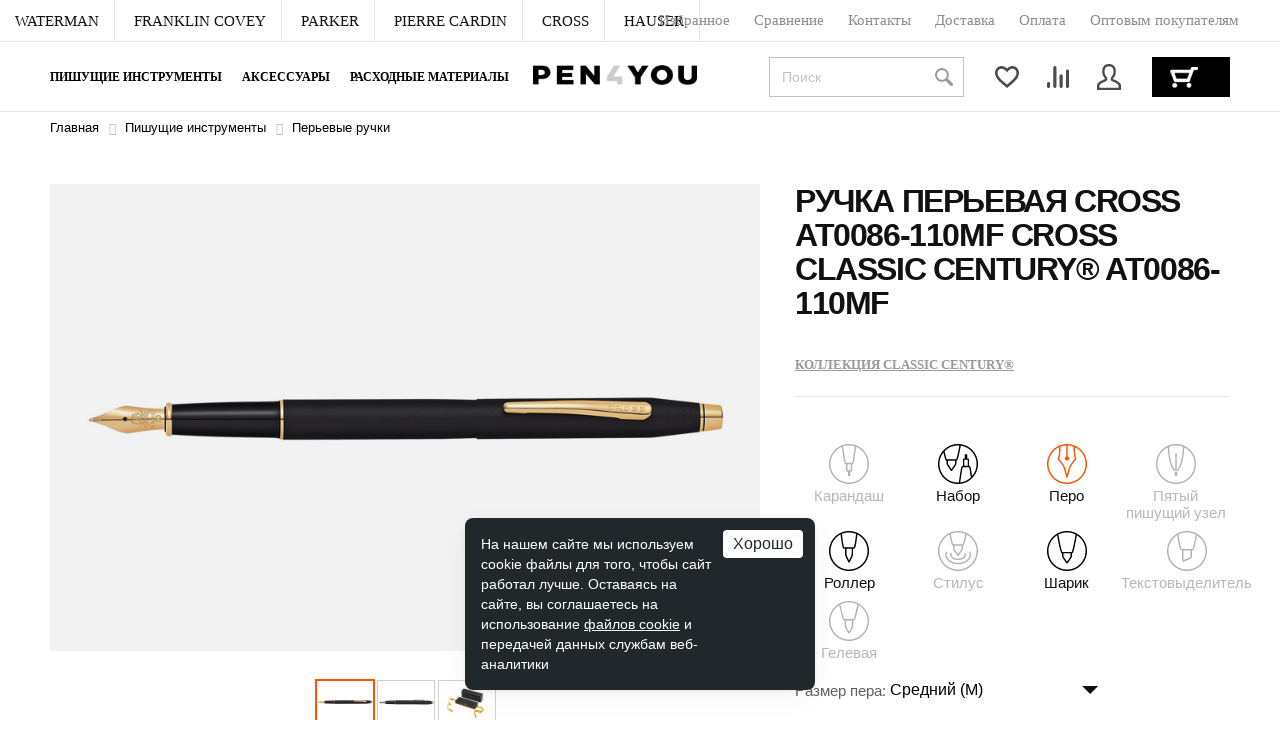

--- FILE ---
content_type: text/css
request_url: https://www.pen4you.ru/bitrix/templates/pen4you/components/bitrix/catalog/catalog/bitrix/catalog.element/.default/style.css?1748849356796
body_size: 678
content:
.vk-video {
    margin-bottom: 50px;
}

.vk-video__wrap {
    position: relative;
    padding-bottom: 56.25%;
    height: 0;
    overflow: hidden;
}

.vk-video__lazy {
    background-size: contain;
    -ms-background-size: 100% auto;
    -webkit-background-size: 100% auto;
    background-repeat: no-repeat;
    cursor: pointer;
}

.vk-video__wrap .vk-video__lazy {
    position: absolute;
    top: 0;
    left: 0;
    width: 100%;
    height: 100%;
}

.vk-video__lazy:before {
    content: '';
    display: block;
    position: absolute;
    top: 50%;
    left: 50%;
    width: 68px;
    height: 48px;
    margin-left: -34px;
    margin-top: -24px;
    background: url(/bitrix/templates/pen4you/images/youtube_play.svg) no-repeat 50% 50%;
    z-index: 5;
}

--- FILE ---
content_type: text/css
request_url: https://www.pen4you.ru/bitrix/templates/pen4you/components/bitrix/news.list/service_messages/style.css?16463111681005
body_size: 887
content:
div.service_messages{
	background:#000000;
	padding:15px 40px 15px 15px;
	font-size:20px;
	color:#ffffff;
	position: relative;
	z-index: 210;
	position: relative;
}
div.service_message{
	text-align:center;
}

.service_message-close
{
	display:block;
	position:absolute;
	top: 50%;
	right: 10px;
    width:20px;
    height:20px;
	transform: translateY(-50%);
}
.service_message-close span
{
	display: block;
	position: absolute;
	top:9px;
	left:0;
	width:20px;
	height:2px;
	border-right: 2px;
	background-color: #ffffff;
}
.service_message-close span:first-child
{
	-webkit-transform:rotate(45deg);
	   -moz-transform:rotate(45deg);
		-ms-transform:rotate(45deg);
		 -o-transform:rotate(45deg);
			transform:rotate(45deg);
}
.service_message-close span:last-child
{
	-webkit-transform:rotate(-45deg);
	   -moz-transform:rotate(-45deg);
		-ms-transform:rotate(-45deg);
		 -o-transform:rotate(-45deg);
			transform:rotate(-45deg);
}

@media(max-width: 480px)
{
	div.service_messages{
		font-size: 16px;
	}
}

--- FILE ---
content_type: text/css
request_url: https://www.pen4you.ru/bitrix/templates/pen4you/components/bitrix/sale.location.selector.search/catalog/style.css?16255192678000
body_size: 2176
content:
/* absolute path to images is required to make crm-sale proxy work */

.flyform div.bx-sls
{
	padding:25px 40px;
}
.flyform div.bx-ui-sls
{
	width:330px;
}
.flyform .bx-ui-sls-detect
{
	margin-bottom:5px;
}

.bx-sls .dropdown-block
{
	position:relative;
    border:1px solid #d1d1d1;
    border-radius:5px;
	padding:0 22px 0 0px;
	background-color:#fff;
}
.bx-sls .dropdown-block:hover
{
	border-color:#7f7f7f;
}
.bx-sls .dropdown-block-label
{
	margin:10px 0 0 11px;
	position:absolute;
	color:#62626f;
	font-size:20px;
}
.bx-sls .filled .dropdown-block-label
{
	z-index:2;
	position:absolute;
	margin-top:2px;
	margin-left:11px;
	font-size:12px;
}
.bx-sls .dropdown-block.focus
{
	border-color:#7f7f7f;
	border-width:2px;
}
.bx-sls .focus .dropdown-block-label
{
	margin-top:1px;
	margin-left:10px;
}

.bx-sls .dropdown-arrow
{
	background: url(/bitrix/components/bitrix/sale.location.selector.search/templates/.default/images/dropdown-errow.png) no-repeat center center;
	height: 100%;
	top: 0;
	right: 0;
	position: absolute;
	width: 22px;
}

.bx-sls .bx-ui-sls-fake,
.bx-sls .bx-ui-sls-route
{
	background:transparent!important;
	border:none!important;
	-webkit-box-shadow:none!important;
	box-shadow:none!important;
	outline:none;

	width:100%;
	padding:15px 10px 6px 11px;
	box-sizing: border-box;
	color:#212237;
	font-size:16px;
	line-height:25px;
}
.bx-sls .focus .bx-ui-sls-fake,
.bx-sls .focus .bx-ui-sls-route
{
	padding:14px 9px 5px 10px!important;
}

.bx-sls .bx-ui-sls-container {
	overflow: hidden;
}

.bx-sls .bx-ui-sls-pane
{
	border: 1px solid #bdbdbd;
	border-radius: 2px;
	-webkit-box-shadow: 0 2px 3px #c7c7c7;
	box-shadow: 0 2px 3px #c7c7c7;
	-webkit-box-sizing: border-box;
	-moz-box-sizing: border-box;
	box-sizing: border-box;
	display: none;
	max-height: 200px;
	overflow-y: auto;
	left:-1px;
	right:-1px;
	top: 100%;
	padding: 5px 5px 3px 5px;
	position: absolute;
}
.bx-sls .focus .bx-ui-sls-pane
{
	margin-top:1px;
	left:-2px;
	right:-2px;
}

.bx-sls .dropdown-active .bx-ui-sls-pane {
	display: block;
}

.bx-sls .bx-ui-sls-variants {
	list-style: none;
	margin: 0;
	padding: 0;
}

.bx-sls .dropdown-item {
	border-radius: 2px;
	padding: 7px 4px 7px 10px;
	margin-bottom: 2px;
}

.bx-sls .dropdown-item:hover {
	background-color: #f1f3f5;
	cursor: pointer;
}

.bx-sls .dropdown-img {
	border: none;
	display: inline-block;
	height: 12px;
	margin: 3px 12px 0 0;
	vertical-align: top;
	width: 16px;
}

.bx-sls .dropdown-item-text {
	/*makeup:color: #212121;*/
	color: #aba8ac;
	display: inline-block;
	/*max-width: 220px;*/ /*silly limitation*/
	vertical-align: top;
}

.bx-sls .dropdown-item-text span{
	color: #25282c;
}

.bx-sls .dropdown-list-title {
	border-bottom: 1px solid #e5e5e5;
	height: 37px;
	line-height: 37px;
	padding-left: 8px;
}

.bx-sls .quick-locations
{
	margin-bottom:5px;
	margin-left:-5px;
}
.bx-sls .quick-location-tag
{
	border:1px solid #0c3c7f;
	border-radius:3px;
	color:#0c3c7f;
	display:inline-block;
	font-size:15px;
	line-height:24px;
	margin:0 0 10px 5px;
	padding:0 10px;
	text-decoration:none;
}
.bx-sls .quick-location-tag:hover
{
	background-color: #fafafa;
}

.bx-sls .dropdown-fade2white
{
	width:35px;
	height:100%;
	position:absolute;
	top:0;
	right:5px;

	background:-moz-linear-gradient(left, rgba(255,255,255,0) 0%, rgba(255,255,255,1) 30%);
	background:-webkit-gradient(linear, left top, right top, color-stop(0%,rgba(255,255,255,0)), color-stop(30%,rgba(255,255,255,1)));
	background:-webkit-linear-gradient(left, rgba(255,255,255,0) 0%,rgba(255,255,255,1) 30%);
	background:-o-linear-gradient(left, rgba(255,255,255,0) 0%,rgba(255,255,255,1) 30%);
	background:-ms-linear-gradient(left, rgba(255,255,255,0) 0%,rgba(255,255,255,1) 30%);
	background:linear-gradient(to right, rgba(255,255,255,0) 0%,rgba(255,255,255,1) 30%);
	filter:progid:DXImageTransform.Microsoft.gradient( startColorstr='#00ffffff', endColorstr='#ffffff',GradientType=1 );
}

.bx-sls .bx-ui-sls-clear
{
	background:url('[data-uri]') center center no-repeat scroll;
	margin-right:1px;
	width:29px;
	height:100%;
	cursor:pointer;
	cursor:hand;
	margin-top:0;

	position:absolute;
	top:0px;
	right:0px;
	display:block;
	opacity:0.5;
}
.bx-sls .bx-ui-sls-clear:hover
{
	opacity:1;
}
.bx-sls .focus .bx-ui-sls-clear
{
	margin-right:0;
}

.bx-sls .bx-ui-sls-loader
{
	display:none!important;
	background-image: url(/bitrix/panel/main/images/waiter-white.gif) !important;
	background-repeat: no-repeat !important;
	background-position: right -1px !important;

	width: 30px;
	height: 30px;

	position: absolute;
	top: 3px;
	right: 2px;
	display: none;
}

.bx-sls .bx-ui-sls-go-edit{
	display: none;
}

.bx-sls .bx-ui-sls-pane
{
	max-height: 300px;
}

.bx-sls input::-ms-clear {
	display: none;
}

.bx-sls input[type="text"]{
	position: relative;
}

.bx-sls .bx-ui-sls-route{
	position: absolute !important;
	top: 0;
	left: 0;
	color: #aba8ac !important;
	background-color: transparent !important;
	border-color: transparent !important;
	opacity: 1 !important;
	box-shadow: none !important;

	padding-right: 22px;
	background-position: right 1px;
	background-repeat: no-repeat;
}

.bx-sls .bx-ui-sls-pane{
	background-color: #fff;
	z-index: 999;
	border: 1px solid #87919c;
}

.bx-sls .bx-ui-sls-variants .bx-ui-sls-variant,
.bx-sls .bx-ui-sls-error{
	padding: 10px 10px;
}
.bx-sls .bx-ui-sls-error{
	color: #ff2222;
	padding-left: 30px;
	position: relative;
}
.bx-sls .bx-ui-sls-error div{
	position: absolute;
	top: 0px;
	left: 0px;
	width: 25px;
	height: 25px;
	background: url(/bitrix/panel/main/images/bx-admin-sprite-small.png) 6px -2895px no-repeat scroll;
}

.bx-sls .bx-ui-sls-variants .bx-ui-sls-variant:hover,
.bx-sls .bx-ui-sls-variant-active{
/*	background-color: #E0E8EA;*/
}

.adm-sls-edit-link{
	margin-top: 10px;
}

/* CSS-modes below: admin, public; */
.bx-admin-mode .bx-sls-go-edit{
	margin-left: 10px;
	display: none;
}

.bx-admin-mode .dropdown-block {
	border-color: #87919c #959ea9 #9ea7b1;
	border-radius: 4px;
	-webkit-box-shadow: 0 1px 0 0 rgba(255, 255, 255, 0.3), 0 2px 2px -1px rgba(180, 188, 191, 0.7) inset;
	box-shadow: 0 1px 0 0 rgba(255, 255, 255, 0.3), 0 2px 2px -1px rgba(180, 188, 191, 0.7) inset;
	height: 25px;
}

.bx-sls.bx-admin-mode .bx-ui-sls-fake,
.bx-sls.bx-admin-mode .bx-ui-sls-route {
	height: 25px;
}

.bx-admin-mode .dropdown-icon {
	top: 7px;
}

.bx-admin-mode .dropdown-fade2white {
	height: 22px;
}

.bx-admin-mode .dropdown-fade2white {
	right: 1px;
}

.bx-admin-mode .bx-ui-sls-clear {
	background-position: 6px -3389px;
	height: 22px;
}

.bx-admin-mode .bx-ui-sls-clear:hover{
	background-position: 6px -3421px;
}

.bx-admin-mode .bx-ui-sls-loader {
	background-position: right -4px !important;
	height: 21px;
}

.bx-admin-mode .bx-ui-sls-pane {
	top: 27px;
}


div.bx-sls:after
{
	content:'';
	display:block;
	clear:both;
}

div.bx-ui-sls-left
{
	float:left;
	width:67%;
}
div.bx-ui-sls-right
{
	float:right;
	width:31%;
	line-height:48px;
}
a.bx-ui-sls-detect
{
	display:inline-block;
	vertical-align:middle;
	padding:3px 0 3px 20px;
	background:url(./images/ico-geo.png) left center no-repeat;
	color:#515151;
	font-size:15px;
	line-height:16px;
	text-align:left;
}

@media (max-width:480px)
{
	.flyform div.bx-sls
	{
		padding:25px 10px;
	}
}
@media (max-width:620px)
{
	.bx-sls .quick-locations
	{
		display:none;
	}
	div.bx-ui-sls-left
	{
		float:none;
		width:auto;
	}
	div.bx-ui-sls-right
	{
		margin-top:-15px;
		float:none;
		width:auto;
	}
}




--- FILE ---
content_type: text/css
request_url: https://www.pen4you.ru/bitrix/templates/pen4you/css/style.css?169184741774374
body_size: 15409
content:
@font-face {
  font-family: 'GothamPro-Black';
  src: url('../fonts/GothamPro-Black.eot');
  src: url('../fonts/GothamPro-Black.woff2') format('woff2'),
  url('../fonts/GothamPro-Black.woff') format('woff'),
  url('../fonts/GothamPro-Black.ttf') format('truetype'),
  url('../fonts/GothamPro-Black.eot?#iefix') format('embedded-opentype');
  font-weight: normal;
  font-style: normal;
  font-display: block;
}

@font-face {
  font-family: 'PTSans';
  src: url("../fonts/'PTSans'.eot");
  src: url("../fonts/'PTSans'.eot?#iefix") format("embedded-opentype"),
  url("../fonts/'PTSans'.woff") format("woff"),
  url("../fonts/'PTSans'.ttf") format("truetype"),
  url("../fonts/'PTSans'.svg#'PTSans'") format("svg");
  font-weight: normal;
  font-style: normal;
  font-display: block;
}

@font-face {
  font-family: "PtSans";
  src: url("../fonts/pt-sans-regular-webfont.eot");
  src: url("../fonts/pt-sans-regular-webfont.eot?#iefix") format("embedded-opentype"),
  url("../fonts/pt-sans-regular-webfont.woff") format("woff"),
  url("../fonts/pt-sans-regular-webfont.ttf") format("truetype"),
  url("../fonts/pt-sans-regular-webfont.svg#PtSansRegular") format("svg");
  font-weight: normal;
  font-style: normal;
  font-display: block;
}

@font-face {
  font-family: "PtSans";
  src: url("../fonts/pt-sans-bold-webfont.eot");
  src: url("../fonts/pt-sans-bold-webfont.eot?#iefix") format("embedded-opentype"),
  url("../fonts/pt-sans-bold-webfont.woff") format("woff"),
  url("../fonts/pt-sans-bold-webfont.ttf") format("truetype"),
  url("../fonts/pt-sans-bold-webfont.svg#PtSansBold") format("svg");
  font-weight: bold;
  font-style: normal;
  font-display: block;
}

body {
  padding: 0;
  margin: 0;
  font-family: 'PTSans', 'Arial', sans-serif;
}

div,
form,
h1,
h2,
h3,
h4,
h5,
h6,
input,
li,
ol,
p,
ul {
  margin: 0;
  padding: 0;
}

ul {
  list-style: none;
}

h1,
h6,
h2,
.h2,
.h6 {
  text-transform: uppercase;
  color: #111;
  font-weight: normal;
  font-weight: 700;
}

h1 {
  font-size: 24px;
  margin-bottom: 30px;
}

h1#page-title {
  margin-top: 6px;
}

a{
	color: #fa5400;
}

a:hover{
	color: #c6541a;
}

.main-content h2{
	font-size: 16px;
	margin: 10px 0;
}

h6,
.h6 {
  margin: 0 0 10px;
  font-size: 15px;
}

input[type="search"]::-webkit-search-cancel-button {
  -webkit-appearance: none;
  display: none;
}

.text-upper {
  text-transform: uppercase;
}

.uppercase {
  text-transform: uppercase;
}

.responsive-640 {
  display: none;
}

.responsive-768 {
  display: none;
}

.responsive-950 {
  display: none;
}

.responsive-1024 {
  display: none;
}

.column-2:after {
  content: "";
  display: table;
  clear: both;
}

.sort {
  margin-left: 78px;
}

.hide-phone-content.active {
  display: block;
}


.mobile-menu {
  position: relative;
  max-width: 1920px;
  margin: 0 auto;
}

.field-select .sort-title {
  color: #878787;
  font-size: 15px;
}

.field-select .select {
  line-height: 32px;
  height: 32px;
  position: relative;
  width: 220px;
  cursor: pointer;
}

.field-select .select:hover {
  border-color: #606060;
}

#card .field-select {
  margin-top: 13px;
}

.field-select > * {
  display: inline-block;
  vertical-align: middle;
}

.field-select span.title {
  color: #606060;
  font-size: 15px;
}

.field-select .select .select-title {
  display: block;
  height: 100%;
  padding-right: 20px;
  overflow: hidden;
  min-width: 80px;
  position: relative;
}

.field-select .select .select-title {
  min-width: 40px;
}

.field-select .select span.trigger-arrow {
  width: 25px;
  height: 32px;
  cursor: pointer;
  right: 8px;
  top: 0;
  position: absolute;
  display: block;
}

.field-select .select span.trigger-arrow:after {
  content: '';
  display: inline-block;
  top: 50%;
  left: 50%;
  margin-top: -4px;
  margin-left: -8px;
  position: absolute;
  border: 8px solid transparent;
  border-top: 8px solid #111;
}

.field-select .select span.trigger-arrow.active:after {
  margin-top: -12px;
  border: 8px solid transparent;
  border-bottom: 8px solid #111;
}


.field-select .select .select-options {
  display: none;
  background-color: #fff;
  padding: 5px 10px;
  left: 0;
  right: 0;
  width: 100%;
  box-sizing: border-box;
  top: 32px;
  border: 1px solid #d9d9d9;
  z-index: 2;
  position: absolute;
}

.field-select .select .select-options.active {
  display: block;
}

.field-select .select .select-options a.select-options__value {
  display: block;
  cursor: pointer;
  text-decoration: none;
  color: #111;
}

.field-select .select .select-options a.select-options__value:hover {
  color: #777;
}

.field-select .select .select-options a.select-options__value font{
	display: block;
}

.gnav {
  position: fixed;
  margin: 0px auto;
  left: 0;
  top: 0;
  z-index: 215;
  font-size: 15px;
  line-height: 1.5em;
  width: 100%;
  font-family: PTSans;
}

.gnav {
	position: absolute;
	top: auto;
}

.service_messages + .gnav 
{
	position: absolute;
	top: auto;
}

.responsive-top-menu.active {
  display: block !important;
  right: 0;
  -webkit-transition: all 5s;
  -o-transition: all 5s;
  transition: all 5s;
}


.mobile-menu-button {
  display: none;
  width: 58px;
  height: 58px;
  position: relative;
  float: left;
  background: #000;
}

.cmn-toggle-switch {
  top: 50%;
  left: 50%;
  margin-top: -10px;
  margin-left: -13px;
  display: none;
  position: absolute;
  overflow: hidden;
  padding: 0;
  width: 26px;
  height: 20px;
  font-size: 0;
  text-indent: -9999px;
  -webkit-appearance: none;
  -moz-appearance: none;
  appearance: none;
  -webkit-box-shadow: none;
  box-shadow: none;
  border-radius: none;
  border: none;
  cursor: pointer;
  -webkit-transition: background 0.3s;
  -o-transition: background 0.3s;
  transition: background 0.3s;
  background-color: #000;
}

.cmn-toggle-switch:focus {
  outline: none;
}

.cmn-toggle-switch span {
  -webkit-transition: background 0 0.3s;
  -o-transition: background 0 0.3s;
  transition: background 0 0.3s;
}

.cmn-toggle-switch span::before,
.cmn-toggle-switch span::after {
  /* -webkit-transition-duration: 0.3s, 0.3s; */
  /* transition-duration: 0.3s, 0.3s; */
  -webkit-transition-delay: 0.3s, 0;
  -o-transition-delay: 0.3s, 0;
  transition-delay: 0.3s, 0;
}

.cmn-toggle-switch span::before {
  /* -webkit-transition-property: top, -webkit-transform; */
  /* transition-property: top, transform; */
}

.cmn-toggle-switch span::after {
  -webkit-transition-property: bottom, -webkit-transform;
  transition-property: bottom, -webkit-transform;
  -o-transition-property: bottom, transform;
  transition-property: bottom, transform;
  transition-property: bottom, transform, -webkit-transform;
}

/* active state, i.e. menu open */

.cmn-toggle-switch.active span {
  background: none;
}

.cmn-toggle-switch span {
  display: block;
  position: absolute;
  /* top:9px; */
  left: 0px;
  right: 10px;
  height: 3px;
  background: #fff;
  width: 32px;
}

.cmn-toggle-switch span::before,
.cmn-toggle-switch span::after {
  position: absolute;
  display: block;
  left: 0px;
  width: 26px;
  height: 3px;
  background-color: #fff;
  content: "";
}

.cmn-toggle-switch span::before {
  top: -6px;
}

.cmn-toggle-switch span::after {
  bottom: -6px;
}

.cmn-toggle-switch.active span::before {
  top: 0;
  -webkit-transform: rotate(45deg);
  -ms-transform: rotate(45deg);
  transform: rotate(45deg);
}

.cmn-toggle-switch.active span::after {
  bottom: 0;
  -webkit-transform: rotate(-45deg);
  -ms-transform: rotate(-45deg);
  transform: rotate(-45deg);
}

.cmn-toggle-switch.active span::before,
.cmn-toggle-switch.active span::after {
  -webkit-transition-delay: 0, 0.3s;
  -o-transition-delay: 0, 0.3s;
  transition-delay: 0, 0.3s;
}

.gnav-member-bar {
  position: relative;
  max-width: 1920px;
  margin: 0px auto;
  top: 0;
  z-index: 250;
  height: 42px;
  line-height: 42px;
  border-bottom: 1px solid #E5E5E5;
  background: white;
  color: #111111;
}

/*.gnav-member-bar--left-side,
.gnav-member-bar--right-side {
  display: inline-block;
  vertical-align: top;
}*/

.gnav-member-bar--left-side ul li {
  border-right: 1px solid #E5E5E5;
}

.gnav-member-bar--left-side ul *,
.gnav-member-bar--right-side ul * {
  display: inline-block;
}

.gnav-member-bar--left-side li,
.gnav-member-bar--right-side li {
  list-style: none;
}

.gnav * {
  -webkit-box-sizing: border-box !important;
  box-sizing: border-box !important;
}

.nsg-font-family--base {
  font-style: normal;
  font-weight: 400;
}

.gnav-member-bar--left-side li a {
  padding: 0 15px;
}

.gnav-member-bar--left-side li a,
.gnav-member-bar--right-side li a {
  white-space: nowrap;
}

.gnav-member-bar a {
  color: #111111;
  text-decoration: none;
  outline: 0;
}

.gnav-member-bar a:hover {
  color: #8d8d8d;
}

.gnav-member-bar-mobile-button {
  position: absolute;
  right: 51px;
  top: 20px;
  cursor: pointer;
  display: none;
}

.cmn-toggle-switch {
  top: 50%;
  left: 50%;
  margin-top: -10px;
  margin-left: -13px;
  display: block;
  position: absolute;
  overflow: hidden;
  padding: 0;
  width: 26px;
  height: 20px;
  font-size: 0;
  text-indent: -9999px;
  -webkit-appearance: none;
  -moz-appearance: none;
  appearance: none;
  -webkit-box-shadow: none;
  box-shadow: none;
  border-radius: none;
  border: none;
  cursor: pointer;
  -webkit-transition: background 0.3s;
  -o-transition: background 0.3s;
  transition: background 0.3s;
  background-color: #fff;
}

.cmn-toggle-switch:focus {
  outline: none;
}

.cmn-toggle-switch span {
  -webkit-transition: background 0 0.3s;
  -o-transition: background 0 0.3s;
  transition: background 0 0.3s;
}

.cmn-toggle-switch span::before,
.cmn-toggle-switch span::after {
  -webkit-transition-duration: 0.3s, 0.3s;
  -o-transition-duration: 0.3s, 0.3s;
  transition-duration: 0.3s, 0.3s;
  -webkit-transition-delay: 0.3s, 0;
  -o-transition-delay: 0.3s, 0;
  transition-delay: 0.3s, 0;
}

.cmn-toggle-switch span::before {
  -webkit-transition-property: top, -webkit-transform;
  transition-property: top, -webkit-transform;
  -o-transition-property: top, transform;
  transition-property: top, transform;
  transition-property: top, transform, -webkit-transform;
}

.cmn-toggle-switch span::after {
  -webkit-transition-property: bottom, -webkit-transform;
  transition-property: bottom, -webkit-transform;
  -o-transition-property: bottom, transform;
  transition-property: bottom, transform;
  transition-property: bottom, transform, -webkit-transform;
}

/* active state, i.e. menu open */

.cmn-toggle-switch.active span {
  background: none;
}

.cmn-toggle-switch span {
  display: block;
  position: absolute;
  top: 9px;
  left: 0px;
  right: 10px;
  height: 3px;
  background: #000;
  width: 32px;
}

.cmn-toggle-switch span::before,
.cmn-toggle-switch span::after {
  position: absolute;
  display: block;
  left: 0px;
  width: 26px;
  height: 3px;
  background-color: #000;
  content: "";
}

.cmn-toggle-switch span::before {
  top: -6px;
}

.cmn-toggle-switch span::after {
  bottom: -6px;
}

.cmn-toggle-switch.active span::before {
  top: 0;
  -webkit-transform: rotate(45deg);
  -ms-transform: rotate(45deg);
  transform: rotate(45deg);
}

.cmn-toggle-switch.active span::after {
  bottom: 0;
  -webkit-transform: rotate(-45deg);
  -ms-transform: rotate(-45deg);
  transform: rotate(-45deg);
}

.cmn-toggle-switch.active span::before,
.cmn-toggle-switch.active span::after {
  -webkit-transition-delay: 0, 0.3s;
  -o-transition-delay: 0, 0.3s;
  transition-delay: 0, 0.3s;
}




#responsive-menu {
  position: absolute;
  border: 1px solid #e5e5e5;
  right: 55px;
  top: 38px;
  display: none;
  padding: 15px;
  background-color: #fff;
  border-radius: 5px;
}

#responsive-menu li > a {
  margin: 15px 15px;
}

.gnav-member-bar--right-side {
  position: absolute;
  top: -1px;
  display: flex;
}

.gnav-member-bar--right-side {
  right: 31px;
}

.gnav-member-bar--right-side li a {
  color: #8d8d8d;
  padding: 0 10px;
}

.gnav-member-bar--right-side li a:hover {
  color: #111;
}

.header-phone {
	margin-left: 20px;
}

.header-phone a,
.header-phone a:hover {
	color: #111111;
	text-decoration: none;
	font-weight: bold;
	margin: 0 5px;
}

@media(max-width: 1480px)
{
	.header-phone {
		display: none;
	}
}

.gnav-bar {
  display: -webkit-box;
  display: -ms-flexbox;
  display: flex;
  -webkit-box-align: center;
  -ms-flex-align: center;
  align-items: center;
  -webkit-box-pack: justify;
  -ms-flex-pack: justify;
  justify-content: space-between;
  position: relative;
  max-width: 1920px;
  /*padding: 0 40px;*/
  padding-left: 50px;
  padding-right: 50px;
  margin: 0 auto;
  width: 100%;
  height: 70px;
  background-color: white;
  border-bottom: 1px solid #E5E5E5;
}

.gnav-bar__links {
  display: -webkit-box;
  display: -ms-flexbox;
  display: flex;
  -webkit-box-align: center;
  -ms-flex-align: center;
  align-items: center;
  height: 70px;
}

.gnav-bar__logo {
  position: absolute;
  left: 50%;
  margin-left: -107px;
  top: 50%;
  margin-top: -12px;
  width: 164px;
  height: 24px;
}

.gnav-bar__logo img {
  width: 100%;
}

.gnav-bar__list {
  display: -webkit-box;
  display: -ms-flexbox;
  display: flex;
}

.gnav-bar__list li {
  margin-right: 20px;
}

.gnav-bar__list li:last-child {
  margin-right: 0;
}

.gnav-bar__list li a {
  display: block;
  height: 70px;
  line-height: 70px;
  text-decoration: none;
  color: #000;
  font-size: 16px;
  text-transform: uppercase;
  font-weight: 700;
  /*letter-spacing: -.9px;*/
}

.gnav-bar__list li a:hover,
.gnav-bar__list li.selected a
 {
  color: rgba(0, 0, 0, 0.7);
  border-bottom: 2px solid #000;
}

.gnav-bar__panel {
  display: -webkit-box;
  display: -ms-flexbox;
  display: flex;
  -webkit-box-align: center;
  -ms-flex-align: center;
  align-items: center;
  -webkit-box-pack: end;
  -ms-flex-pack: end;
  justify-content: flex-end;
}

.gnav-bar__form {
  position: relative;
}

.gnav-bar__form-input {
  display: block;
  width: 195px;
  height: 40px;
  line-height: 40px;
  font-family: 'PTSans', 'Arial', sans-serif;
  color: #000;
  font-size: 14px;
  padding: 0 50px 0 12px;
  border: 1px solid #c3c3c3;
  outline: none;
  -webkit-transition: .3s;
  -o-transition: .3s;
  transition: .3s;
}

.gnav-bar__form-input::-webkit-input-placeholder {
  color: #c3c3c3;
  font-family: inherit;
  font-size: inherit;
}

.gnav-bar__form-input:-ms-input-placeholder {
  color: #c3c3c3;
  font-family: inherit;
  font-size: inherit;
}

.gnav-bar__form-input::-ms-input-placeholder {
  color: #c3c3c3;
  font-family: inherit;
  font-size: inherit;
}

.gnav-bar__form-input::placeholder {
  color: #c3c3c3;
  font-family: inherit;
  font-size: inherit;
}

.gnav-bar__form-input:focus {
  border-color: #000;
  width: 220px;
}

.gnav-bar__form-btn {
  position: absolute;
  top: 0;
  right: 0;
  width: 40px;
  height: 40px;
  line-height: 38px;
  background: none;
  border: none;
  outline: none;
  cursor: pointer;
}

.gnav-bar__form-btn img {
  width: 18px;
  height: 18px;
  display: inline-block;
  vertical-align: middle;
}

.gnav-bar__basket {
  display: inline-block;
  height: 40px;
  line-height: 40px;
  padding-left: 60px;
  text-decoration: none;
  padding-right: 18px;
  background: #000 url('../img/cart.png')no-repeat 18px center;
  vertical-align: middle;
}

.gnav-personal {
  width: 40px;
  height: 40px;
  margin: 0 35px;
  background: url('../img/user.svg') no-repeat center;
  background-size: 22px auto;
}

.gnav-bar__basket-number {
  font-size: 24px;
  color: rgba(255, 255, 255, 0.6);
  font-weight: 700;
}


div.gnav-buttons
{
	margin:20px;
}

.gnav-buttons a.gnav-btn-personal
{
	display:inline-block;
	vertical-align:middle;
	background:url('../img/user.svg') center center no-repeat;
	background-size:auto 26px;
	width:36px;
	height:36px;
	margin:0 5px;
	opacity:0.7;
}
.gnav-buttons a.gnav-btn-personal:hover
{
	opacity:1;
}

.gnav-buttons div.gnav-btn-compare
{
	display:inline-block;
	vertical-align:middle;
	margin:0 5px;
	height:36px;
}
.gnav-buttons .gnav-btn-compare a
{
	display:inline-block;
	vertical-align:middle;
	width:36px;
	height:36px;
	background:url(../img/ico-compare.svg) center center no-repeat;
	background-size:auto 22px;
	opacity:0.7;
}
.gnav-buttons .gnav-btn-compare a:hover
{
	opacity:1;
}
.gnav-buttons .gnav-btn-compare span
{
	display:inline-block;
	vertical-align:middle;
	margin-left:-3px;
	color:#fa5400;
	font-size:17px;
	font-weight:600;
}

.gnav-buttons div.gnav-btn-favorites
{
	display:inline-block;
	vertical-align:middle;
	margin:0 5px;
	height:36px;
}
.gnav-buttons .gnav-btn-favorites a
{
	display:inline-block;
	vertical-align:middle;
	width:36px;
	height:36px;
	background:url(../img/ico-favorites.svg) center center no-repeat;
	background-size:auto 22px;
	opacity:0.7;
}
.gnav-buttons .gnav-btn-favorites a:hover
{
	opacity:1;
}
.gnav-buttons .gnav-btn-favorites span
{
	display:inline-block;
	vertical-align:middle;
	margin-left:-3px;
	color:#fa5400;
	font-size:17px;
	font-weight:600;
}







.gnav-bar--sections {
  background-color: white;
  display: table-cell;
  padding-left: 31px;
  font-size: 0;
}

.gnav-bar--sections .gnav-bar--section {
  display: inline-block;
  padding: 0 10px;
  font-size: 16px;
  text-transform: uppercase;
}

.gnav-bar--section-tab {
  text-decoration: none;
  position: relative;
  font-weight: 700;
}

.gnav-bar--section-tab:after {
  content: '';
  position: absolute;
  z-index: 300;
  width: 100%;
  left: 0;
  bottom: -25px;
  height: 2px;

}

.gnav-bar--section-tab:hover:after,
.gnav-bar--section-tab.active:after {
  background-color: #595959;
}


.gnav-bar--sections a.gnav-bar--section-tab {
  line-height: 68px;
}

.gnav-bar--sections a {
  color: #111;
  width: 50px;
}

.gnav-bar--sections a:hover,
.gnav-bar--sections a.active {
  color: #595959;
}


.gnav-bar--logo {
  text-align: center;
  display: table-cell;
  position: absolute;
  margin-left: -107px;
  margin-top: -13px;
  top: 50%;
  left: 50%;
  vertical-align: middle;
  width: 214px;
}

.gnav-bar--logo img {
  width: 100%;
}

.gnav-icon--search {
  width: 24px;
  height: 24px;
  display: none;
  vertical-align: middle;
  margin-right: 15px;
}

.gnav-icon--search > i {
  display: block;
  width: 24px;
  cursor: pointer;
  height: 24px;
}

.nsg-glyph--swoosh {
  display: inline-block;
  position: relative;
  vertical-align: middle;
}

.gnav-bar--search {
  top: 15px;
  position: relative;
  vertical-align: middle;
  width: 224px;
}

.gnav-bar--search > form {
  position: relative;
}

.gnav-bar--search .gnav-bar--search-input {
  z-index: 1;
  height: 40px;
  width: 194px;
  margin-left: 30px;
  background-color: white;
  -webkit-box-shadow: none;
  box-shadow: none;
  border: 1px solid #c3c3c3;
  border-radius: 5px;
  display: block;
  position: relative;
  padding: 0px 35px 2px 10px;
  text-align: left;
  font-size: 13px;
  overflow: hidden;
  -webkit-transition: width 0.25s ease-in-out, margin-left 0.25s ease-in-out;
  -o-transition: width 0.25s ease-in-out, margin-left 0.25s ease-in-out;
  transition: width 0.25s ease-in-out, margin-left 0.25s ease-in-out;
  -webkit-transition-delay: 0.25s;
  -o-transition-delay: 0.25s;
  transition-delay: 0.25s;
  font-family: 'PTSans', 'Arial', sans-serif;
  border-radius: 0;
  color: #9b9b9b;
}

.gnav-bar--search .gnav-bar--search-input::-webkit-input-placeholder {
  color: inherit;
  font-family: inherit;
  font-size: inherit;
}

.gnav-bar--search .gnav-bar--search-input:-ms-input-placeholder {
  color: inherit;
  font-family: inherit;
  font-size: inherit;
}

.gnav-bar--search .gnav-bar--search-input::-ms-input-placeholder {
  color: inherit;
  font-family: inherit;
  font-size: inherit;
}

.gnav-bar--search .gnav-bar--search-input::placeholder {
  color: inherit;
  font-family: inherit;
  font-size: inherit;
}

.gnav-bar--search .gnav-bar--search-input:focus {
  -webkit-transition-delay: 0s;
  -o-transition-delay: 0s;
  transition-delay: 0s;
  outline: none;
  width: 224px;
  margin-left: 0;
  border-color: #8D8D8D !important;
}

.gnav-bar--search .gnav-bar--search-input:focus ~ label .gnav-bar--search--focus {
  -webkit-transition-delay: 0s;
  -o-transition-delay: 0s;
  transition-delay: 0s;
  /*new*/
}

.gnav-bar--search--suggestions {
  position: absolute;
  top: 100%;
  right: 0;
  margin-top: -3px;
  min-width: 194px;
  font-size: 13px;
  opacity: 0;
  max-height: 0;
  overflow: hidden;
  -webkit-transition: min-width 0.25s ease-in-out, opacity 0.25s ease-in-out, max-height 0.25s ease-in-out;
  -o-transition: min-width 0.25s ease-in-out, opacity 0.25s ease-in-out, max-height 0.25s ease-in-out;
  transition: min-width 0.25s ease-in-out, opacity 0.25s ease-in-out, max-height 0.25s ease-in-out;
  -webkit-transition-delay: 0.25s;
  -o-transition-delay: 0.25s;
  transition-delay: 0.25s;
}

.gnav-bar--search .gnav-bar--search--focus {
  position: absolute;
  top: 50%;
  margin-top: -12px;
  right: 10px;
  width: 24px;
  height: 24px;
  font-size: 23px;
  color: #111;
  -webkit-transition: left 0.25s ease-in-out;
  -o-transition: left 0.25s ease-in-out;
  transition: left 0.25s ease-in-out;
  -webkit-transition-delay: 0.25s;
  -o-transition-delay: 0.25s;
  transition-delay: 0.25s;
  z-index: 1;
  /*new*/
  background: none;
  border: none;
  padding: 0;
  cursor: pointer;
  outline: none;
}


@media (max-width: 1200px)
{
	div.gnav-buttons
	{
		display:none;
	}
}


/*--------------- mobile search ----------------- */

.exp-modal-body {
  height: 100%;
  width: 100%;
  position: fixed;
  -webkit-box-sizing: border-box;
  box-sizing: border-box;
  background-color: #f7f7f7;
  display: none;
  top: 0;
  left: 0;
}

.exp-modal-body.active {
  z-index: 500;
  display: block;
}

.exp-modal-header {
  text-align: center;
  position: relative;
  padding: 0;
  border-bottom: 1px solid #e1e1e1;
  min-height: 10px;
  background-color: #fff;
}

.exp-modal-close {
  font-size: 21px;
  position: absolute;
  top: 50%;
  right: 30px;
  width: 30px;
  cursor: pointer;
  height: 30px;
  text-align: center;
  border: none;
  background-color: transparent;
  padding: 0;
  margin-top: -15px;
}

.search-modal .search-field {
  border: 0;
  color: #111;
  font-size: 14px;
  width: 87%;
  line-height: 24px;
  padding: 18px 0 18px 0px;
}

.search-modal .search-field:focus {
  outline: none;
  border: 0;
}


.exp-modal-close span {
  display: block;
  position: absolute;
  top: 13px;
  left: 24%;
  cursor: pointer;
  right: 10px;
  height: 3px;
  width: 15px;
}

.exp-modal-close span::before,
.exp-modal-close span::after {
  position: absolute;
  display: block;
  left: 0px;
  width: 15px;
  height: 3px;
  background-color: #000;
  content: "";
}

.exp-modal-close span::after {
  -webkit-transform: rotate(-45deg);
  -ms-transform: rotate(-45deg);
  transform: rotate(-45deg);
  bottom: 0;
}


.exp-modal-close span::before {
  top: -6px;
}

.exp-modal-close span::after {
  bottom: 0px;
}

.exp-modal-close span::before {
  -webkit-transform: rotate(45deg);
  -ms-transform: rotate(45deg);
  transform: rotate(45deg);
  top: 0;
}

.gnav-bar--basket {}

.gnav-bar--basket .icon-basket {
  display: inline-block;
  vertical-align: middle;
  height: 40px;
  line-height: 40px;
  padding: 0 18px;
  background: #000;
  position: relative;
  cursor: pointer;
  float: right;
}

.gnav-bar--basket .icon-basket img,
.icon-basket__number {
  display: inline-block;
  vertical-align: middle;
}

.icon-basket__number {
  color: rgba(255, 255, 255, 0.6);
  font-weight: 700;
  font-size: 20px;
  margin-left: 10px;
  font-style: normal;
}

.gnav-bar--menu {
  display: none;
  width: 50px;
  vertical-align: middle;
}

#content {
  padding-top: 110px;
  margin: 0px auto;
  max-width: 1920px;
}

.background-gray {
  background-color: #f7f6f7;
}

#slider {
  width: 620px;
  position: relative;
  height: 60px;
  margin: 0px auto;
  overflow: hidden;
}

.swiper-slide {
  font-size: 18px;
  display: -webkit-box;
  display: -ms-flexbox;
  display: flex;
  -webkit-box-pack: center;
  -ms-flex-pack: center;
  justify-content: center;
  -webkit-box-align: center;
  -ms-flex-align: center;
  align-items: center;
}

.swp-button-next,
.swp-button-prev {
  position: absolute;
  top: 50%;
  width: 32px;
  height: 40px;
  margin-top: -20px;
  z-index: 10;
  cursor: pointer;
}

.responsive-top-menu {
  display: none;
  position: relative;
  background-color: #f7f6f7;
  z-index: 300;
}

.swp-button-prev {
  left: 10px;
  right: auto;
}

.swp-button-next {
  right: 10px;
  left: auto;
}


.swp-button-prev::after,
.swp-button-next::after {
  width: 8px;
  margin: 16px auto 0px auto;
  height: 10px;
  content: '';
  display: block;
}


.swp-button-prev::after {
  background: url('../img/icon-angle-left.png') 0 0 no-repeat;
  left: 10px;
  right: auto;
}

.swp-button-next::after {
  background: url('../img/icon-angle-right.png') 0 0 no-repeat;
  right: 10px;
  left: auto;
}

.swiper-slide span {
  font-family: 'PTSans', 'Arial', sans-serif;
  font-weight: 700;
  font-size: 18px;
}

.swiper-slide > a {
  margin-left: 15px;
  color: #111111;
  text-decoration: underline;
  font-family: PTSans;
  font-size: 15px;
  padding-top: 2px;
}

.swiper-slide > a:hover {
  color: #red
}

.cq-block-component {
  position: absolute;
  width: 100%;
  -webkit-box-sizing: border-box;
  box-sizing: border-box;
  padding: 50px;
  font-size: 0;
}

.cq-fst-component {
  position: relative;
}

.cq-fst-background-image img,
.cq-fst-background-video video,
.cq-fst-video-bg-start-image img {
  width: 100%;
  height: auto;
  display: inline-block;
}


.cq-tesla-xml h1,
.cq-tesla-xml h2,
.cq-tesla-xml h3,
.cq-tesla-xml h4,
.cq-tesla-xml h5,
.cq-tesla-xml h6 {
  color: #333;
  font-size: 1em;
  word-spacing: -0.05em;
  letter-spacing: -0.045em;
  font-weight: normal;
  margin: 0;
  line-height: 1;
}


.cq-tesla-xml .nsg-font-family--base {
  letter-spacing: .04em;
}

h1.cq-subtitle-styled-header > span,
h2.cq-subtitle-styled-header > span,
h3.cq-subtitle-styled-header > span,
h4.cq-subtitle-styled-header > span,
h5.cq-subtitle-styled-header > span,
h6.cq-subtitle-styled-header > span {
  display: block;
}

.cq-title-line-2 {
  padding-top: 5px;
  text-transform: none;
}


.cq-spacing01px {
  margin-bottom: .0623em;
}

.cq-spacing05px {
  margin-bottom: .313em;
}

.cq-font16px {
  font-size: 16px;
  font-family: "PTSans";
}

.cq-font42px {
  font-size: 42px;
  font-weight: 700;
}

.nsg-text--white,
.nsg-text--white:link,
a.nsg-text--white:active,
a.nsg-text--white:hover,
a.nsg-text--white:visited {
  color: #fff;
}

.nsg-text--black,
.nsg-text--black:link,
a.nsg-text--black:active,
a.nsg-text--black:hover,
a.nsg-text--black:visited {
  color: #111111;
}

.nsg-bg--black {
  background-color: #111 !important;
  border-color: #111 !important;
}

.nsg-bg--black:hover {
  background-color: #333 !important;
  border-color: #333 !important;
}

.cq-block-ctas {
  margin-top: 10px;
}

.angle-down-button {
  margin-left: 0;
  position: relative;
  margin-right: 10px;
  font-size: 20px !important;
}

.cq-image {
  font-size: 0px;
}

.cq-full-screen.column-2 > div {
  float: left;
  width: 50%;
}

.cq-cta-component nav {
  display: inline-block;
  font-size: 0px;
}

.cq-cta-component a {
  border-radius: 2px;
  display: inline-block;
  padding: 0 20px;
  -webkit-box-sizing: border-box;
  box-sizing: border-box;
  text-align: center;
  text-decoration: none;
  letter-spacing: -0.05em;
  background-color: #fff;
  border: 1px solid #e5e5e5;
  min-width: 92px;
  color: #000;
  font-size: 15px;
  font-family: 'PTSans', 'Arial', sans-serif;
}


.cq-title-line-1 {
  letter-spacing: -0.002em;
  text-transform: uppercase;
}

.cq-cta-height-40 a {
  font-size: 15px;
  height: 40px;
  line-height: 38px;
  text-align: center;
}

.cq-fst .cq-container {
  position: absolute;
  top: 0;
  left: 0;
  height: 100%;
  width: 100%;
  overflow: hidden;
}

.cq-block-subtitles,
.cq-block-cta .cq-cta {
  font-size: 16px;
  line-height: 1em;
}

.cq-block-cta .cq-cta,
.cq-title-line-1 {
  white-space: nowrap;
}

.cq-title-line-2 > span {
  display: block;
  text-transform: none;
}

.cq-block-container-component {
  position: relative;
  height: 100%;
  overflow: hidden;
}

.cq-block-container-component .cq-fst-anchor {
  position: absolute;
  height: 100%;
  width: 100%;
  left: 0;
}

footer .wrapper a {
  color: #999;
  text-decoration: none;
  outline: 0;
}

footer .wrapper a:hover {
  color: #fff;
}

.wrap {
  padding: 0 50px;
}

@media(max-width: 1200px)
{
	.wrap {
	  padding: 0 15px;
	}	
}

footer .wrapper {
  background-color: #191919;
  clear: both;
  padding: 40px 50px 20px 50px;
  margin: 0;
}

.global-footer-column-container {
  padding-bottom: 30px;
}

.global-footer-column-container:after {
  content: "";
  display: table;
  clear: both;
}

.global-footer-column-container > .global-footer-column {
  float: left;
}

.global-footer-column-container > .global-footer-column:nth-child(2) {
  margin-left: 60px;
}


.global-footer-column-container > .global-footer-column > li {
  height: 28px;
}

.global-footer-column > li > a {
  color: #FFF !important;
  font-size: 14px;
  text-decoration: none;
  font-family: PTSans;
}

.global-footer-column > li > .uppercase:hover {
  color: #FFF !important;
}

.global-footer-column > li > a:hover {
  color: #999 !important;
}

.global-footer-column > li.global-footer-title > a {
  font-weight: 700;
}

.footer-contacts {
  float: right;
  color: #fff;
  text-align: center;
  font-family: 'PTSans';
}

.footer-contacts .footer-logo {
  display: inline-block;
  vertical-align: top;
  font-family: 'PTSans';
  font-weight: bold;
  font-size: 26px;
  margin-bottom: 10px;
}

.footer-contacts .footer-phone {
  font-family: 'PTSans', 'Arial', sans-serif;
  font-size: 16px;
  letter-spacing: 1px;
}

.footer-contacts .footer-phone a,
.footer-contacts .footer-phone a:hover {
	display: block;
	color: #fff;
	text-decoration: none;
}

.footer-contacts .footer-telegram__link {
	color: #fff;
}

.footer-contacts .address {
  font-size: 14px;
  margin-top: 10px;
  color: #8d8d8d;
}

.global-footer-bottom-container {
  display: flex;
  flex-wrap: wrap;
  width: 100%;
  border-top: 1px solid #444;
  vertical-align: top;
}

.footer-bottom-column {
  position: relative;
  font-size: 14px;
  display: inline-block;
}

.footer-bottom-column-left {
  color: #999;
  padding: 12px 15px 0 0;
}

.footer-bottom-column-right {
  text-align: right;
  padding: 12px 0 0;
  margin-left: auto;
}

.global-footer-terms {
	display: flex;
	flex-wrap: wrap;
	gap: 10px 15px;
}

.footer-bottom-column-right div > span {
  white-space: nowrap;
}

.footer-cookie
{
	clear: both;
	margin: 5px 0 15px 0;
	font-size: 12px;
	color: #999;
}

.responsive-bottom-menu {
  display: none;
}

.responsive-bottom-menu li,
.responsive-top-menu li {
  border-bottom: 1px solid #e5e5e5;
}

.responsive-bottom-menu li:last-child,
.responsive-top-menu li:last-child {
  border-bottom: none;
}

.responsive-bottom-menu li .uppercase,
.responsive-bottom-menu li .uppercase > a,
.responsive-top-menu li .uppercase,
.responsive-top-menu li > a {
  color: #191919;
  font-size: 14px;
  display: block;
  padding: 22px 25px;
  text-decoration: none;
  position: relative;
}

.responsive-bottom-menu li > a,
.responsive-top-menu li > a {
  color: #191919;
  font-size: 14px;
  display: block;
  padding: 22px 25px;
  text-decoration: none;
  position: relative;
}

.responsive-bottom-menu li > a:after,
.responsive-top-menu li > a:after {
  content: '';
  position: absolute;
  top: 50%;
  width: 8px;
  height: 10px;
  margin-top: -5px;
  z-index: 5;
  cursor: pointer;
  background: url('../img/icon-angle-right.png') 0 0 no-repeat;
  right: 20px;
}

.responsive-bottom-menu li > .uppercase,
.responsive-top-menu li > .uppercase {
  font-weight: 700;
}

.responsive-top-menu {
  overflow: auto;
  position: absolute;
  width: 100%;
  right: 100%;
  top: 0;
  -webkit-transition: all 5s;
  -o-transition: all 5s;
  transition: all 5s;
}

/* ---------------------------------- menu-catalog ---------------------------------- */

div.menu-wrap {
  max-width: 1160px;
}

div.menu-catalog {
  position: absolute;
  left: 0;
  right: 0;
  width: 100%;
  top: 0;
  z-index: 210;
  display: none;
  -webkit-box-sizing: border-box;
  box-sizing: border-box;
  max-height: 100vh;
}

.menu-catalog.wrap {
  padding: 0;
}

div.menu-catalog-inner {
  border: 1px solid #c6c6c6;
  border-left: none;
  border-top: none;
  background: #fff;
  box-shadow: 3px 4px 10px 0px rgba(0, 0, 0, 0.13);
  -webkit-box-shadow: 3px 4px 10px 0px rgba(0, 0, 0, 0.13);
  -moz-box-shadow: 3px 4px 10px 0px rgba(0, 0, 0, 0.13);
}

div.menu-catalog-overlay {
  display: none;
  position: fixed;
  top: 0;
  left: 0;
  bottom: 0;
  right: 0;
  background: rgba(0, 0, 0, 0.55);
  z-index: 3;
}

div.menu-catalog-inner {
  padding: 40px 3.5%;
}

div.menu-catalog-inner:after {
  content: '';
  display: block;
  clear: both;
}

div.menu-catalog-left {
  float: left;
  width: 54%;
}

div.menu-catalog-left:after {
  content: '';
  display: block;
  clear: both;
}

div.menu-catalog-right {
  float: left;
  width: 46%;
}

div.menu-catalog-right img {
  max-width: 100%;
}

div.menu-catalog-title {
  font-size: 14px;
  line-height: 24px;
  text-transform: uppercase;
  font-weight: bold;
  letter-spacing: .28px;
  color: #000;
  font-weight: bold;
  font-family: PTSans;
  margin-bottom: 20px;
}

ul.menu-catalog-list {
  padding: 0;
  margin: 0;
}

.menu-catalog-list li {
  padding: 0;
  margin: 0;
  list-style: none;
}

.menu-catalog-list li a {
  display: inline-block;
  color: #595959;
  font-size: 16px;
  line-height: 20px;
  text-decoration: none;
  margin-bottom: 4px;
}

.menu-catalog-list li a:hover {
  text-decoration: underline;
}

.menu-catalog-list li a .count {
  color: #b8b8b8;
}

@media(max-width: 1160px) {
  div.menu-catalog-inner {
    padding: 30px 1.5%;
    border-right: none;
  }
}

@media(max-width: 880px) {
  div.menu-catalog-right {
    display: none;
  }
  div.menu-catalog-left {
    width: 100%;
    float: none;
  }
}


/* ---------------------------------- writing-instruments-menu ------------------------- */

.menu-catalog-inner .clear
{
	clear:both;
}

div.writing-instruments-left {
  float: left;
  width: 40%;
  margin-left: 2%;
}

div.writing-instruments-center {
  float: left;
  width: 30%;
  margin-left: 2%;
}

div.writing-instruments-right {
  float: left;
  width: 24%;
  margin-left: 2%;
}

div.writing-instruments-all
{
	margin:30px 0 0 2%;
	font-size: 14px;
	line-height: 24px;
	text-transform: uppercase;
	font-weight: bold;
	letter-spacing: .28px;
}
.writing-instruments-all a
{
	color: #000;
	text-decoration:none;
}
.writing-instruments-all a:hover
{
	text-decoration:underline;
}

ul.writing-instrumnets-type {
  padding: 0;
  font-weight: bold;
  margin: 0;
}

.writing-instrumnets-type li {
  padding: 0;
  margin: 0;
  list-style: none;
}

.writing-instrumnets-type li a {
  display: inline-block;
  padding: 11px 0 11px 40px;
  color: #111;
  text-decoration: none;
  font-size: 16px;
  line-height: 1.1;
  background-repeat: no-repeat;
  background-position: left center;
  background-size: 26px 30px;
  -webkit-background-size: 26px 30px;
  -moz-background-size: 26px 30px;
}

.writing-instrumnets-type li a:hover {
  text-decoration: underline;
}

.writing-instrumnets-type li a span {
  color: #b8b8b8;
}

div.writing-instruments-right-columns {
  margin-left: -2%;
}

div.writing-instruments-right-columns:after {
  content: '';
  display: block;
  clear: both;
}

div.writing-instruments-right-col {
  float: left;
  width: 48%;
  margin-left: 2%;
}

[class*="-type-ico"]:before {
  display: block;
  content: '';
  width: 26px;
  height: 30px;
  background-repeat: no-repeat;
  position: absolute;
  top: 50%;
  margin-top: -13px;
  left: 0;
}

[class*="-type-ico"] {
  display: inline-block;
  line-height: 30px;
  position: relative;
  padding-left: 40px;
}


[class*="-type-ico-big"]:before {
  display: block;
  margin: 0 auto;
  content: '';
  width: 42px;
  height: 55px;
  background-repeat: no-repeat;
  position: absolute;
  left: 0;
}

[class*="-type-ico-big"] {
  display: inline-block;
  line-height: 30px;
  position: relative;
}

/* ----------------------------------collection-menu ------------------------- */

.collection-menu {
  background-color: #e5e5e5;
  padding: 10px 20px;
  display: none;
  -webkit-box-sizing: border-box;
  box-sizing: border-box;
  border-radius: 0 0 2px 2px;
}

.collection-menu li > a {
  background: none;
  font-family: 'Myriad Pro';
  padding: 0px;
  width: auto;
  font-size: 15px;
  line-height: 35px;
  height: auto;
  display: block;
  color: #111111;
  border-bottom: 1px solid #bbbbbb;
  text-decoration: none;
}

.collection-menu li:last-child > a {
  border-bottom: none;
}

nav.active .collection-menu {
  display: block;
}

nav.active a .fa-angle-right::before {
  content: "\f107" !important;
}


#goods-section {
  display: -webkit-box;
  display: -ms-flexbox;
  display: flex;
  -ms-flex-wrap: wrap;
  flex-wrap: wrap;
  /*display: table-cell;*/
  /*display: table;*/
  margin-bottom: 50px;
}


/*------  side-bar -------- */

#content .side-bar,
#content #items {
  /*display: table-cell;*/
  -webkit-box-sizing: border-box;
  box-sizing: border-box;
}

#content .side-bar {
  width: 272px;
  padding-top: 40px;
  padding-left: 51px;
  -webkit-box-sizing: border-box;
  box-sizing: border-box;
}

.catalog-brand-logo{
    display: block;
    margin-top: 12px 0 20px;
    border: 2px solid #efefef;
    text-align: center;
    line-height: 100px;
}

.catalog-brand-logo img
{
	vertical-align: middle;
    max-width: 90%;
    max-height: 100px;
}

#content #items {
  width: calc(100% - 272px);
  padding: 40px 28.5px 0 38.5px;
  -webkit-box-flex: 1;
  -ms-flex-positive: 1;
  flex-grow: 1;
}

.price_header {
  font-size: 15px;
  text-transform: none;
  font-weight: bold;
  font-family: 'PTSans';
}

#price {
  font-size: 15px;
  text-transform: none;
  font-weight: 700;
}

.filter {
  border-bottom: 1px solid #e5e5e5;
}

.filter .filter-group h6,
.filter .filter-group .h6 {
  border-top: 1px solid #e5e5e5;
  padding: 15px 0px;
  margin: 0px;
  cursor: pointer;
  -webkit-user-select: none;
  -moz-user-select: none;
  -ms-user-select: none;
  user-select: none;
}

.filter .filter-group h6 i,
.filter .filter-group .h6 i {
  font-family: 'Arial';
  font-size: 16px;
  font-weight: bold;
  float: right;
  cursor: pointer;
}

.clear_filter {
  display: none;
  font-size: 15px;
  margin: 20px 0px;
  color: #9a9a9a;
}

.clear_filter:before {
  content: '';
  position: relative;
  top: 3px;
  margin-right: 15px;
  display: inline-block;
  width: 15px;
  height: 16px;
  background: url(../img/icon-close.png) 0 0 no-repeat;
}

.clear_filter-active{
	display: block;
}

.jslider {
  margin: 0 0 20px 0px !important;
}

.jslider .jslider-value {
  display: none;
}


.top-bar {
  position: relative;
}

.standart input[type="text"],
.standart input[type="email"],
.standart input[type="tel"],
.standart input[type="password"] {
  width: 150px;
  height: 19px;
  margin: 0 5px 0 0;
  padding: 5px 10px;
  vertical-align: middle;
  font-size: 14px;
  font-weight: 700;
  border: 1px solid #d9d9d9;
  color: #000;
}

.filter .filter-group #price .input {
  width: 55px;
}

.filter .property.list,
#price {
  margin-bottom: 30px;
}

.filter .property.list {
  display: none;
}

.filter .property.list.active {
  display: block;
}

.filter .property.list a {
  line-height: 1.2;
  -webkit-user-select: none;
  -moz-user-select: none;
  -ms-user-select: none;
  user-select: none;
  outline: none;
  margin: 5px 0;
}

.filter .property.list li {
  position: relative;
  letter-spacing: -0.5px;
  margin: 5px 0px;
}

.filter .property.list li.disabled {
  display: none;
}

.filter .property.list a {
  display: inline-block;
  font-family: 'PTSans';
  fomt-size: 15px;
  text-decoration: none;
  color: #111111;
}

.filter .property.list a {
  padding-left: 30px;
}

.filter .property.list a[class*="-type-ico"],
.filter .property.list .property-type{
  padding-left: 70px;
}

.filter .property.list .property-type{
	background-position: 30px center;
	background-repeat: no-repeat;
	background-size: 26px 30px;
	-webkit-background-size: 26px 30px;
	-moz-background-size: 26px 30px;
	margin: 0;
	line-height: 1.1;
	padding-top:6px;
	padding-bottom:6px;
}

.filter .property.list a::before {
  margin-left: 30px;
}

.filter .property.list a::after {
  content: '';
  width: 19px;
  height: 19px;
  border: 1px solid #d7d7d7;
  display: block;
  top: 50%;
  margin-top:-11px;
  left: 0px;
  position: absolute;
}

.filter .property.image-list a{
	background-position: left center;
	background-repeat: no-repeat;
}

.filter .property.image-list a::after{
	display: none;
}

.filter .property.image-list a.active::before {
  content: '';
  width: 19px;
  height: 19px;
  display: block;
  top: 50%;
  margin-top:-11px;
  margin-left: 0;
  left: 4px;
  position: absolute; 
  background: url(../img/icon-check.png) 50% 50% no-repeat;
}

.filter .property.list a.active::after {
  background-color: #d7d7d7;
  background: url(../img/icon-check.png) 50% 50% no-repeat #d7d7d7;
}

.filter .property.list a.disabled{
	opacity: .3;
	cursor: default;
}

.button-filters {
  background-color: #191919;
  line-height: 35px;
  color: #fff;
  width: 80px;
  z-index: 210;
  font-size: 15px;
  display: none;
  cursor: pointer;
  position: relative;
  font-weight: 700;
  text-transform: uppercase;
  padding: 0px 20px 0 14px;
  margin-top: 17px;
}

.button-filters .arrow {
  width: 25px;
  height: 32px;
  cursor: pointer;
  right: 4px;
  top: 1px;
  position: absolute;
  display: block;
}

.button-filters span.arrow:after {
  content: '';
  display: inline-block;
  top: 50%;
  left: 50%;
  margin-top: -4px;
  margin-left: -8px;
  position: absolute;
  border: 8px solid transparent;
  border-top: 8px solid #fff;
}


.tolshchina_pishushchego_uzla-tonkiy_f:before,
.tolshchina_pishushchego_uzla-sredniy_m:before,
.tolshchina_pishushchego_uzla-tolstyy_s:before,
.tolshchina_pishushchego_uzla-tolstyy_b:before
{
	content:'';
	display:inline-block;
	vertical-align:middle;
	width:30px;
	height:30px;
	margin:0 7px 0 0!important;
	background:center center no-repeat;
}
.tolshchina_pishushchego_uzla-tonkiy_f:before
{
	background-image:url([data-uri]);
}
.tolshchina_pishushchego_uzla-sredniy_m:before
{
	background-image:url([data-uri]);
}
.tolshchina_pishushchego_uzla-tolstyy_s:before
{
	background-image:url([data-uri]);
}
.tolshchina_pishushchego_uzla-tolstyy_b:before
{
	background-image:url([data-uri]);
}




/*---- paginator ----- */

.pager,
.sort {
  display: inline-block;
  vertical-align: top;
  margin-top: 17px;
}

.pager.bottom {
  margin-bottom: 50px;
}

.pager:after {
  content: "";
  display: table;
  clear: both;
}

.pager ul {
  display: table;
  float: left;
  border-collapse: collapse;
}

.pager ul li {
  display: table-cell;
  text-align: center;
  vertical-align: middle;
  min-width: 32px;
  height: 32px;
  line-height: 32px;
  border: 1px solid #e2e2e2;
  color: #fa5400;
}

.pager ul li a {
  display: block;
}

.pager ul li,
.pager ul li a {
  font-weight: 700;
  text-decoration: none;
  font-size: 15px;
  color: #111;
}

.pager ul li a:hover {
  color: #a8a8a8;
}

.pager ul li {
  color: #fa5400;
}

.pager ul li > span.content-products-pagging__link {
  display: block;
  width: 60px;
  -webkit-box-sizing: border-box;
  box-sizing: border-box;
  padding-left: 33px;
  color: #111;
  position: relative;
  font-family: PTSans;
}


.pager ul li > span.content-products-pagging__link::before {
  content: '';
  width: 33px;
  display: block;
  height: 32px;
  border: 1px solid #e2e2e2;
  position: absolute;
  background-color: #f6f6f6;
  top: -1px;
  left: -1px;
  -webkit-box-shadow: inset 7px 7px 5px -3px rgba(0, 0, 0, 0.13);
  box-shadow: inset 7px 7px 5px -3px rgba(0, 0, 0, 0.13);
}

.pager ul li > span.content-products-pagging__link::after {
  content: '';
  width: 24px;
  display: block;
  height: 32px;
  position: absolute;
  border: 1px solid #fff;
  top: -1px;
  right: 0px;
}

.last .navigation_1_next_page,
.first .navigation_1_previous_page {
  background: url(../img/icon-angle-right-big-black.png) center center no-repeat;
  display: block;
  margin: 0 auto;
  width: 32px;
  height: 32px;
}

.first .navigation_1_previous_page {
  background: url(../img/icon-angle-left-big-black.png) center center no-repeat;
}

.first .navigation_1_previous_page:hover {
  background-image: url(../img/icon-angle-left-big-grey.png)
}

.last .navigation_1_next_page:hover {
  background-image: url(../img/icon-angle-right-big-grey.png)
}

.pager .nav-page-all {
  margin-left: 20px;
  font-size: 15px;
  line-height: 34px;
  text-decoration: none;
  color: #111111;
}

.pager > .pager-wrapper,
.pager > .nav-page-all {
  float: left;
}

.pager .count_views {
  line-height: 33px;
  font-size: 15px;
  color: #878787;
  clear: both;
}

.pager .count_views span {
  font-weight: 700;
}


/* sort */

.sort {
  margin-left: 78px;
}

.sort .select-options {
  width: 164px;
}

.sort .select .select-title {
  width: 100%;
  box-sizing: border-box;
  border: 1px solid #d9d9d9;
  padding: 0 12px;
}


/*----- card -----*/

#card {
  /*new*/
  max-width: 1920px;
  margin: 0 auto;
}

#page-title.detail {
  display: block;
  width: 470px;
  padding-left: 35px;
  line-height: 34px;
  float: right;
  -webkit-box-sizing: border-box;
  box-sizing: border-box;
}

#page-title.detail h1{
  letter-spacing: -1.4px;
  font-size: 32px;
}

#item_info {
  float: none;
}

#item_info:after {
	content: '';
	display: block;
	clear: both;
}

#item_info > * {
  float: left;
  letter-spacing: 0px;
  font-family: PTSans;
  font-weight: bold;
  line-height: 30px;
  color: #9a9a9a;
  font-size: 13px;
}

#item_info .collection{
	text-transform: uppercase;
}

.collection-desc {
    font-size: 16px;
    line-height: 18px;
    color: #8d8d8d;
    margin-top: 5px;
}

#item_info a{
  color: #9a9a9a;
 
}

#item_info > .new_item {
  color: #fa5400;
  top: -1px;
  position: relative;
  font-size: 15px;
  margin-left: 25px;
}

#card .card-wrapper {
  margin-top: 39px;
}

#card .card-wrapper:after,
.full-content:after {
  content: '';
  display: table;
  clear: both;
}

#gallery-pages {
  width: calc(100% - 470px);
  float: left;
  position: relative;
}

#card .card-wrapper .card-content {
  width: 435px;
  float: left;
  border-top: 1px solid #e5e5e5;
  padding-top: 37px;
  margin-top: 16px;
  margin-left: 35px;
  -webkit-box-sizing: border-box;
  box-sizing: border-box;
}

#gallery-pages .image-container {
  position: relative;
  vertical-align: middle;
  text-align: center;
  height: 467px;
  line-height: 467px;
}

#gallery-pages .image-container:after {
    content: '';
    position: absolute;
    top: 0;
    bottom: 0;
    left: 0;
    right: 0;
    width: 100%;
    height: 100%;
    background: rgba(0, 0, 0, 0.05);
    z-index: 2;
}

#gallery-pages .image-container img {
  display: inline-block;
  width: auto;
  height: auto;
  max-width: 90%;
  max-height: 90%;
  position: relative;
  -webkit-box-sizing: border-box;
  box-sizing: border-box;
  vertical-align: middle;
}

.images_preview {
  display: block;
  text-align: center;
}

.images_preview > .image {
  width: 56px;
  display: inline-block;
  vertical-align: middle;
  text-align: center;
  height: 44px;
  position: relative;
  line-height: 42px;
  margin: 29px 0;
  border: 1px solid #d0d0d0;
  margin-right: -1px;
  font-size: 0;
}

.images_preview > .image:hover:after,
.images_preview > .image.active:after {
  width: 100%;
  height: 100%;
  position: absolute;
  cursor: pointer;
  content: '';
  top: -2px;
  left: -2px;
  border: 2px solid #d5d5d5;
  z-index: 1;
}

.images_preview > .image.active:after {
  border-color: #fa5400 !important;
}

/*.image_preview ul > li > a {*/

/*display: table-cell;*/

/*height: 44px;*/

/*width: 56px;*/

/*text-align: center;*/

/*vertical-align: middle;*/

/*}*/

.images_preview > .image img {
  border: 0;
  vertical-align: middle;
  max-width: 100%;
  max-height: 44px;
  height: auto;
}

.images_preview .element-video-link:before
{
    content: '';
    display: block;
    position: absolute;
    top: 50%;
    left: 50%;
    width: 48px;
    height: 28px;
    margin-left: -24px;
    margin-top: -14px;
    background: url(../img/youtube_play.svg) no-repeat 50% 50%;
    z-index: 5;
}

.covering-type {
  margin-top: 23px;
}

.covering-type span.title {
  text-transform: none;
  display: block;
  font-weight: bold;
  margin-bottom: 9px;
}

.list-select:after {
  content: '';
  display: table;
  clear: both;
}

.list-select li {
  float: left;
  height: 34px;
  width: 59px;
  position: relative;
  padding: 2px;
  margin: 0px 8px;
  -webkit-box-sizing: border-box;
  box-sizing: border-box;
}

.list-select li img {
  width: 100%;
}

.list-select li:first-child {
  margin-left: -2px;
}

.list-select a {
  position: absolute;
  display: none;
  z-index: 1;
  width: 100%;
  height: 100%;
  top: -2px;
  border: 2px solid #fa5400;
  left: -2px;
  cursor: pointer;
}

.list-select li:hover a,
.list-select li.active a {
  display: block;
  border: 2px solid #d5d5d5;
}

.list-select li.active a{
  border-color: #fa5400 !important;
}

.full-content {
  margin: 20px auto 0 auto;
  padding-top: 26px;
  border-top: 1px solid #e5e5e5;
}

.full-content .left-block,
.full-content .right-block {
  font-family: 'PTSans';
  float: left;
}

.full-content .right-block:after {
  content: '';
  display: table;
  clear: both;
}


.full-content .left-block {
  width: calc(100% - 470px);
}

.full-content .left-block h3 {
  font-size: 20px;
  color: #111;
  font-weight: normal;
  line-height: 24px;
  margin-bottom: 33px;
}

.full-content .left-block > span.first,
.full-content .left-block > span.last {
  float: left;
  display: block;
  color: #606060;
  width: 48%;
  font-size: 15px;
  line-height: 20px;
}

.full-content .left-block > span.last {
  margin-left: 4%;
}

.full-content .right-block {
  padding: 0 0px 0px 19px;
  width: 470px;
  padding-left: 29px;
  padding-top: 20px;
  -webkit-box-sizing: border-box;
  box-sizing: border-box;
}

.full-content .right-block > * {
  float: left;
}

.full-content dl.item-property {
  width: 200px;
  margin: -5px 0 0 50px;
  font-size: 15px;
  position: relative;

}

.full-content dl.item-property dt {
  color: #111;
  display: inline-block;
  -webkit-box-sizing: border-box;
  box-sizing: border-box;
  margin-right: 10px;
  padding: 5px 0;
  width: 50%;
}

.full-content dl.item-property dt:after {
  position: absolute;
  right: 5px;
  left: 0;
  height: 1px;
  margin: .85em 0 0;
  content: '';
  background: url([data-uri]) 0 0 repeat-x;
}

.full-content dl.item-property dt span {
  position: relative;
  letter-spacing: -0.4px;
  padding: 0 5px 0 0;
  background: #fff;
  color: #7a7a7a;
  z-index: 2;
}

.full-content dl.item-property dd {
  margin: 2px 0;
  width: 42%;
  -webkit-box-sizing: border-box;
  box-sizing: border-box;
  display: inline-block;
  padding: 5px 0;
}

.full-content dl.item-property dd span {
  position: relative;
  display: block;
  padding: 0 0 0 5px;
  background: #fff;
  z-index: 2;
}

.full-content dl.item-property dd a
{
	color: #fa5400;
	text-decoration: underline;
}

.full-content dl.item-property dd a:hover
{
	color: #c6541a;
	text-decoration: none;
}

#favourite_products {
  margin-top: 61px;
}

#card .add-to-cart{
	width: 100%;
	display: inline-block;
}

.add-to-cart:before{
	content: 'Добавить в корзину';
}

#card .wrapper,
#favourite_products .wrapper,
#seen_products .wrapper {
  max-width: 1920px;
  margin: 0 50px;
}

#favourite_products .wrapper h2,
#favourite_products .wrapper .h2 {
  font-size: 28px;
  text-align: center;
  line-height: 28px;
  font-weight: normal;
}

#favourite_products ul {
  text-align: left;
}

#favourite_products .catalog-list {
  position: relative;
}

#seen_products h2 {
  font-size: 15px;
}


/*---- catalog small-list ----*/

#seen_products {
  margin: 44px 0px 72px 0px;
}

#seen_products .wrapper {
  border-top: 1px solid #cccccc;
  padding-top: 20px;
}

.catalog-list-small {
  margin-top: 30px;
  display: flex;
  flex-wrap: wrap;
  max-height: 95px;
  overflow: hidden;
}

.catalog-list-small:after {
  content: '';
  display: table;
  clear: both;
}

.catalog-list-small .catalog-item {
  width: 96px;
  position: relative;
  -webkit-box-sizing: border-box;
  box-sizing: border-box;
  float: left;
  display: flex;
  flex-direction: column;
  justify-content: center;
  align-items: center;
}

.catalog-list-small .catalog-item-img {
	display: block;
    height: 60px;
    line-height: 60px;
    text-align: center;
    margin-bottom: 15px;
}

.catalog-list-small .catalog-item img {
	display: inline-block;
	max-width: 100%;
	vertical-align: middle;
	max-height: 100%;
}

.catalog-list-small .catalog-item:hover .catalog-link {
  position: absolute;
  display: block;
  width: 100%;
  height: 100%;
  border: 1px solid #ccc;
  box-sizing: border-box;
}

.catalog-list-small a.catalog-item-img:after{
  top: 0;
}

.catalog-list-small .catalog-goods-name {
  font-size: 15px;
  line-height: 33px;
}

.catalog-list-small .catalog-price {
  font-family: 'PTSans', 'Arial', sans-serif;
  font-size: 14px;
  font-weight: 700;
}


/*----- list-type ---*/

.list-type{
  display: flex;
  flex-wrap: wrap;
}

.list-type .type {
  padding: 0;
}

.list-type .type {
  font-size: 15px;
  display: inline-block;
  text-align: center;
  width: 25%;
  margin-top: 10px;
}

.list-type .type a {
  text-decoration: none;
  position: relative;
  padding-left: 0px;
  cursor: pointer;
  color: #111;
  display:inline-block;
  vertical-align:top;
}



.list-type .type a.disabled {
  opacity: 0.3;
  cursor: inherit;
}

.list-type .type a:before {
  position: static;
}

.list-type .type a:not(.disabled):hover:after {
  border: 2px solid #d5d5d5;
}

.list-type .type a.active:after {
  border: 2px solid #fa5400 !important;
}
.list-type .type a:not(.disabled):not(.active):hover svg,
.list-type .type a.active svg {
	fill:#fa5400;
}
.list-type .type a svg{
	width:40px;
	height:40px;
}
/*
.list-type .type a:not(.disabled):hover:after,
.list-type .type a.active:after {
  content: '';
  height: 41px;
  width: 41px;
  margin: 0px auto;
  position: absolute;
  border-radius: 50%;
  left: 0;
  z-index: -1;
  top: -10px;
}
*/
.list-type .type:first-child {
  margin-left: 0px;
}

.list-type .type:last-child {
  margin-right: 0px;
}

.list-type .type:before {
  position: static;
}

.button-supplies,
.button-add-to-cart {
  position: relative;
  display: inline-block;
  vertical-align: top;
}

.button-supplies {
	display: block;
	margin-top: 5px;
}

.button-add-to-cart {
  width: 180px;
  /* top: 1px;*/
}

.card-content .button-add-to-cart{
	width: 40%;
}

.supplies-field .selectbox-dropdown i {
  margin-right: 5px;
}

.add-to-cart.small {
  width: 113px;
}

.card-content .btn.call-form-open{
  width: 60%;
  margin-right: 5px;
}

#buy-add-to-cart-button-2 {
  margin-left: 32px;
  margin-top: -3px;
}

.field-cost > span:first-child {
  margin-right: -1px;
}

.cost-price:after {
  content: '';
  display: table;
  clear: both;
}

.field-cost {
  display: inline-block;
  vertical-align: top;
  position: relative;
}

.field-cost:after {
  content: '';
  display: table;
  clear: both;
}

.field-cost > * {
  display: block;
  float: left;
  border: 1px solid #e2e2e2;
  width: 32px;
  height: 32px;
}

#content .field-cost > input {
  -webkit-box-sizing: border-box;
  box-sizing: border-box;
  height: 34px;
  text-align: center;
  padding: 5px 5px;
}

.field-cost > span {
  cursor: pointer;
}

.field-cost > span:first-child {
  background: url('../img/icon-angle-left-big-grey.png') center center no-repeat;
}

.field-cost > span:first-child:hover {
  background: url('../img/icon-angle-left-big-black.png') center center no-repeat;
}

.field-cost > span:last-child {
  background: url('../img/icon-angle-right-big-grey.png') center center no-repeat;
}

.field-cost > span:last-child:hover {
  background: url('../img/icon-angle-right-big-black.png') center center no-repeat;
}

.field-cost > span:first-child {
  margin-right: -1px;
}

.field-cost > span:last-child {
  margin-left: -1px;
}

.cost-price {
  display: -webkit-box;
  display: -ms-flexbox;
  display: flex;
  -webkit-box-align: center;
  -ms-flex-align: center;
  align-items: center;
  -webkit-box-pack: justify;
  -ms-flex-pack: justify;
  justify-content: space-between;
  -ms-flex-wrap: wrap;
  flex-wrap: wrap;
}

.cost-price > div {
  margin-bottom: 10px;
}

.cost-price .cost {
  color: #111;
  font-weight: 700;
  height: 34px;
  display: inline-block;
  vertical-align: top;
  line-height: 34px;
  font-size: 20px;
}

.cost-price .cost-field-wrap {
  display: inline;
  margin-right: 5px;
}

.cost-price .cost-all {
  display: inline-block;
  position: relative;
  display: -webkit-box;
  display: -ms-flexbox;
  display: flex;
  -webkit-box-align: center;
  -ms-flex-align: center;
  align-items: center;

}

.cost-price .cost-all .label-cost-all {
  font-size: 15px;
  margin-right: 5px;
  /*padding-left: 14px;*/
}

.catalog-element-sum-old
{
	font-size: 18px;
	line-height: 20px;
	padding-left: 5px;
	color: #747474;
	font-weight: 700;
	text-decoration: line-through;
}

.cost-price .cost-all .price {
  font-size: 30px;
  font-weight: 700;
  color: #fa5400;
  padding-left: 5px;
}

.cost-price .cost-all .price span {
  font-size: 22px;
}

.card-content .cost-price .cost{
	padding-left: 15px;
	position: relative;
}

.quantity-old-total{
    font-size: 14px;
	line-height: 20px;
    color: #747474;
    text-decoration: line-through;
}

.card-content .cost-price .cost:before{
	display: block;
    content: '=';
    font-size: 20px;
    font-weight: bold;
    color: #000;
    position: absolute;
    top: 0;
    left: 0;
}



#card .product-quillworts-item .cost-price .cost {
  margin-left: 5px;
  font-size: 20px;
}

#card .product-quillworts-item .cost-price .cost span {
  font-size: 14px;
}

.selectbox-dropdown {
  display: -webkit-box;
  display: -ms-flexbox;
  display: flex;
  -webkit-box-align: center;
  -ms-flex-align: center;
  align-items: center;
  -webkit-box-pack: center;
  -ms-flex-pack: center;
  justify-content: center;
  height: 40px;
  cursor: pointer;
  font-weight: 700;
  font-weight: bold;
  font-size: 13px;
  /*line-height: 40px;*/
  outline: 0;
  position: relative;
  font-style: normal;
  white-space: nowrap;
  text-align: center;
  min-width: 60px;
  text-align: center;
  color: #111111;
  background: #dddddd;
  border-color: #dddddd;
}

.selectbox-dropdown.active,
.selectbox-dropdown:hover {
  color: #fa5400;
}


.selectbox-dropdown.active i:before {
  content: "\f106" !important;
}

.selectbox-dropdown .selectBox-label {
  letter-spacing: 0.3px;
  -ms-user-select: none;
  -moz-user-select: none;
  -webkit-user-select: none;
  user-select: none;
}

.product-quillworts {
  width: 100%;
  display: none;
  top: 40px;
  position: absolute;
  /*height: 212px;*/
  z-index: 100;
  background-color: #dddddd;
}

.product-quillworts.active {
  display: block;
}

.product-quillworts .product-quillworts-item {
  margin: 12px;
  padding-bottom: 20px;
  /*height: 188px;*/
  background-color: #f5f5f5;
}

.product-quillworts .product-quillworts-item .product-quillworts-item-image {
  width: 81px;
  height: 81px;
  line-height: 81px;
  position: relative;
  vertical-align: middle;
  text-align: center;
  border: 1px solid #d8d8d8;
  background-color: #ffffff;
  margin: 25px 0 0 20px;
}

.product-quillworts .product-quillworts-item .content {
  font-weight: bold;
  width: 100%;
  text-align: left;
  height: 82px;
  vertical-align: middle;
  position: relative;
  font-size: 15px;
  margin: 25px 0 0 20px;
  display: flex;
  align-items: center;
}

div.cost-price {
  margin-top: 29px;
}

.card-content .buttons {
  display: flex;
  justify-content: space-between;
  margin-top: 6px;
  align-items: flex-end;
}

.product-quillworts-item div.cost-price {
  margin-top: 50px;
  margin-left: 25px;
}

.product-quillworts-item-info{
  display: flex;
  flex-wrap: nowrap;
  justify-content: space-between;
  align-items: center;
}

.product-quillworts .product-quillworts-item a{
	color: #000;
	text-decoration: none;
}

.product-quillworts .product-quillworts-item a:hover{
	text-decoration: underline;
}

.product-quillworts .product-quillworts-item > div.cost-price {
  display: block;
}

.readmore {
  display: none;
  cursor: pointer;
  color: #111;
}

.readmore.active i:before {
  content: '\f106'
}

.readmore span {
  border-bottom: 1px dotted #111;
  margin-left: 10px;
}

.phone-device {
  display: none;
}

/*новые стили*/

.responsive-submenu {
  display: none;
}

.responsive-subopen:before {
  display: block;
  position: absolute;
  content: '';
  width: 8px;
  height: 10px;
  top: 30px;
  right: 20px;
  -webkit-transform: rotate(90deg);
  -ms-transform: rotate(90deg);
  transform: rotate(90deg);
  background: url('../img/icon-angle-right.png') 0 0 no-repeat;
}

.responsive-subopen.active:before {
  -webkit-transform: rotate(-90deg);
  -ms-transform: rotate(-90deg);
  transform: rotate(-90deg);
}

.slider-promo {
  position: relative;
  max-width: 1920px;
  color: #FFF;
  display: flex;
  flex-wrap: wrap;
}

.slider-promo__item{
  position: relative;
}

.slider-promo__fulscreen{
  width: 100%;
}

.slider-promo__halfscreen{ 
  width: 50%;	
}

.slider-promo__wrap-img {
  display: block;
  margin-bottom: -4px;
}

.slider-promo__img {
  width: 100%;
}

.slider-promo__small{
	display: none;
}

.slider-promo__info {
  position: absolute;
  top: 80px;
  left: 0;
  display: -webkit-box;
  display: -ms-flexbox;
  display: flex;	
  width: 100%;
}

.slider-promo__inner {
  width: 25%;
  margin-left: 5%;
}

.slider-promo__halfscreen .slider-promo__inner{
	width: 60%;
}

.slider-promo h2,
.slider-promo__title {
  display: block;
  font-size: 42px;
  line-height: 1.2;
  font-weight: 700;
  text-transform: uppercase;
  color: #FFF;
  margin-bottom: 20px;
  text-decoration: none;
}

.slider-promo__title:hover {
  text-decoration: none;
  color: #FFF;
}

.slider-promo__text {
  max-width: 460px;
  font-size: 18px;
  line-height: 24px;
  color: #919191;
  margin-bottom: 25px;
}

.slider-promo__btn {
  display: inline-block;
  vertical-align: top;
  height: 40px;
  line-height: 40px;
  padding: 0 18px;
  text-transform: uppercase;
  color: #000;
  font-size: 18px;
  font-weight: 700;
  text-decoration: none;
  background: #FFF;
  margin-right: 15px;
}

.slider-promo__btn:last-child {
  margin-right: 0;
}

.slider-promo__btn:hover {
  opacity: .7;
}

.slider-theme__light h2,
.slider-theme__light .slider-promo__title,
.slider-theme__light .slider-promo__title:hover {
	color: #000;
}

.slider-theme__light .slider-promo__text{
	color: #000;
}

.slider-theme__light .slider-promo__btn{
	color: #fff;
	background: #000;
}

/* ----------------- index-slider -------------------- */

.index-slider {
  position: relative;
  max-width: 1920px;
  color: #FFF;
  display: flex;
  flex-wrap: wrap;
}

.index-slider__item{
  position: relative;
  display: none;
}
.index-slider__item:first-child{
  display: block;
}
.index-slider__wrap-img {
  display: block;
  margin-bottom: -4px;
}

.index-slider__img {
  width: 100%;
}

.index-slider__small{
	display: none !important;
}

.index-slider__info {
  position: absolute;
  top: 80px;
  left: 0;
  display: -webkit-box;
  display: -ms-flexbox;
  display: flex;	
  width: 100%;
}

.index-slider__inner {
  width: 25%;
  margin-left: 5%;
}

.index-slider__halfscreen .index-slider__inner{
	width: 60%;
}

.index-slider__title {
  display: block;
  font-size: 42px;
  line-height: 1.2;
  font-weight: 700;
  text-transform: uppercase;
  color: #FFF;
  margin-bottom: 20px;
  text-decoration: none;
}

.index-slider__title:hover {
	color: #FFF;
}

.index-slider__text {
  max-width: 460px;
  font-size: 18px;
  line-height: 24px;
  color: #919191;
  margin-bottom: 25px;
}

.index-slider__btn {
  display: inline-block;
  vertical-align: top;
  height: 40px;
  line-height: 40px;
  padding: 0 18px;
  text-transform: uppercase;
  color: #000;
  font-size: 18px;
  font-weight: 700;
  text-decoration: none;
  background: #FFF;
  margin-right: 15px;
}

.index-slider__btn:last-child {
  margin-right: 0;
}

.index-slider__btn:hover {
  opacity: .7;
}
div.index-slider
{
	background-color:black;
}
.index-slider.owl-carousel .owl-stage-outer
{
	z-index:2;
}
.index-slider.owl-carousel div.owl-nav
{
	display:none;
	position:absolute;
	left:0;
	right:0;
	top:0;
	width:100%;
	max-width:1280px;
	height:100%;
	margin:0 auto;
}
.index-slider.owl-carousel .owl-nav div.owl-prev
{
	position:absolute;
	left:10px;
	top:0;
	width:40px;
	height:100%;
	z-index:3;
	overflow:hidden;
	background:url(../img/slider-arrows.png) -22% center no-repeat;
	text-indent:-999px;
}
.index-slider.owl-carousel .owl-nav div.owl-next
{
	position:absolute;
	right:10px;
	top:0;
	width:40px;
	height:100%;
	z-index:3;
	overflow:hidden;
	background:url(../img/slider-arrows.png) 122% center no-repeat;
	text-indent:-999px;
}
.index-slider.owl-carousel div.owl-controls
{
	position:relative;
	max-width:980px;
	margin:0 auto;
}
.index-slider.owl-carousel div.owl-dots
{
	position:absolute;
	bottom:40px;
	left:0;
	width:100%;
	text-align:center;
}
.index-slider.owl-carousel .owl-dots .owl-dot
{
	position:relative;
	display:inline-block;
	width:22px;
	height:26px;
	margin:0 5px;
	background:url(../img/slider-dots.png) center -36px no-repeat;
	z-index:3;
}
.index-slider.owl-carousel .owl-dots .owl-dot.active
{
	background-position:center 4px;
}
.index-slider.owl-carousel div.owl-nav{
	display: none;
}

.jslider-pointer {
  position: relative;
  z-index: 2;
}

.jslider-pointer:before {
  display: block;
  content: '';
  position: absolute;
  top: -4px;
  left: -12px;
  width: 30px;
  height: 30px;
  z-index: 2;
}

.filter-panel {
  padding: 55px 0 40px;
  background: #FFF;
}

.filter-panel .wrap {
  display: -webkit-box;
  display: -ms-flexbox;
  display: flex;
  -webkit-box-align: center;
  -ms-flex-align: center;
  align-items: center;
  -webkit-box-pack: justify;
  -ms-flex-pack: justify;
  justify-content: space-between;
  -ms-flex-wrap: wrap;
  flex-wrap: wrap;
}

.filter-panel .wrap h2,
.filter-panel .wrap .filter-panel__title  {
  width: 310px;
  padding-left: 40px;
  font-size: 42px;
  line-height: 1.2;
  text-transform: uppercase;
  -webkit-box-sizing: border-box;
  box-sizing: border-box;
  font-weight: 700;  
}

.filter-panel__items {
	display: -webkit-box;
	display: -ms-flexbox;
	display: flex;
	-webkit-box-align: center;
	-ms-flex-align: center;
	align-items: center;
	-webkit-box-pack: center;
	-ms-flex-pack: center;
	justify-content: center;
	-webkit-box-sizing: border-box;
	box-sizing: border-box;
	-webkit-box-align: start;
	-ms-flex-align: start;
	align-items: flex-start;
}

.filter-panel__item {
  text-align: center;
  /*margin-right: 35px;*/
  font-size: 15px;
  color: #000;
  width:120px;
}

.filter-panel__item:hover {
  text-decoration: none;
}

.filter-panel__item:last-child {
  margin-right: 0;
}

.filter-panel__item-img {
  margin-bottom: 15px;
}

.filter-panel__item-img img {
  max-width: 100%;
}

.filter-panel__range {
  width: 330px;
  padding: 15px 0;
  padding-left: 75px;
  border-left: 1px solid #d9d9d9;
  -webkit-box-sizing: border-box;
  box-sizing: border-box;
}

.filter-panel__range-item {
  margin-bottom: 12px;
}

filter-panel__range:last-child {
  margin-bottom: 0;
}

.filter-panel__range-item a {
  font-size: 15px;
  color: #000;
}

.filter-panel__range-item a:hover {
  text-decoration: none;
}


--- FILE ---
content_type: text/css
request_url: https://www.pen4you.ru/bitrix/templates/pen4you/css/media.css?169184728024397
body_size: 4236
content:
@media only screen and (max-width:1799px) {
  .filter-panel__range {
    width: 300px;
    padding-left: 50px;
  }

  .slider-promo h2,
  .slider-promo__title  {
    font-size: 35px;
  }
  .slider-promo__text {
    font-size: 16px;
    line-height: 1.2;
  }
  .index-slider__title {
    font-size: 35px;
  }
  .index-slider__text {
    font-size: 16px;
    line-height: 1.2;
  } 
}

@media only screen and (max-width:1599px) {

  .filter-panel .wrap h2,
  .filter-panel .wrap .filter-panel__title   {
    width: 250px;
    padding-left: 30px;
    font-size: 35px;
  }

  .filter-panel__range {
    width: 200px;
    padding-left: 40px;
  }
}

@media only screen and (max-width:1439px) {

  .filter-panel .wrap h2,
  .filter-panel .wrap .filter-panel__title   {
    width: 100%;
    padding-left: 0;
  }

  .filter-panel__items {
    width: calc(100% - 230px);
    -webkit-box-pack: start;
    -ms-flex-pack: start;
    justify-content: flex-start;
    -webkit-box-align: start;
    -ms-flex-align: start;
    align-items: flex-start;
    -ms-flex-wrap: wrap;
    flex-wrap: wrap;
  }

  .filter-panel__item {
    width: 120px;
    margin-right: 0;
  }

  .filter-panel__range {
    width: 230px;
  }

  .gnav-bar__list li a {
    font-size: 12px;
  }
}

@media (max-width: 1366px) {

  .filter-panel .wrap h2,
  .filter-panel .wrap .filter-panel__title   {
    font-size: 28px;
  }

  .slider-promo__btn {
    height: 28px;
    line-height: 28px;
    padding: 0 15px;
    font-size: 12px;
  }

  .slider-promo h2,
  .slider-promo__title  {
    font-size: 28px;
  }
  
  .index-slider__btn {
    height: 28px;
    line-height: 28px;
    padding: 0 15px;
    font-size: 12px;
  }

  .index-slider__title {
    font-size: 28px;
  } 

  #catalog-list .catalog-item {
    width: 50%;
  }

  #catalog-list .catalog-item:nth-child(2n+1) {
    clear: both;
  }
  #catalog-list .catalog-item:nth-child(3n+1) {
    clear: none;
  }

  .cost-price .cost-all .price {
    font-size: 36px;
  }

  .selectbox-dropdown {
    /*padding: 0 38px 0 8px;*/
  }

  .selectbox-dropdown .angle-down-button {
    /*margin-left: 8px;*/
  }
}

@media (max-width: 1279px) {

  .gnav-bar--logo {
    width: 160px;
    margin-left: -80px;
  }

  #gallery-pages .image-container {
    height: 200px;
	line-height: 200px;
  }

  #gallery-pages {
    width: calc(100% - 355px);
  }

  #page-title.detail {
    width: 355px;
  }
  #card .card-wrapper .card-content {
    width: 320px;
  }

  .button-supplies .angle-down-button {
    margin-left: 18px;
  }

  .product-quillworts .product-quillworts-item .product-quillworts-item-image {
    margin-left: 10px;
  }

  .product-quillworts-item div.cost-price{
    margin-left: 10px;
  }
  
  #buy-add-to-cart-button-2 {
    margin-left: 0;
    margin-top: 0px;
  }

  .cost-price .cost-all .price {
    font-size: 26px;
  }

  .cost-price .cost {
    letter-spacing: -0.5px;
  }

  #buy-add-to-cart-button-2 {
    margin-left: 15px;
  }


  .card-content .buttons {
    margin-top: 18px;
	display: block;
  }

  .card-content .button-add-to-cart{
	display: block;
	width: 100%;
  }
  
  #card .button-add-to-cart button{
    width: 100%;
  }  
  
  .call-form-open{
	display: block;
	width: 100%;
	margin: 5px 0 0;
  }
  
  .card-content .btn.call-form-open{
	display: inline-block;
	margin: 0 0 5px;
	width: 100%;
  }
  
  .list-type .type {
    font-size: 13px;
  }

  .cost-price .cost-all .price {
    font-size: 30px;
    line-height: 30px;
    white-space: nowrap;
  }

  .selectbox-dropdown .selectBox-label {

    white-space: normal;
    text-align: left;
  }

  .selectbox-dropdown {
    padding: 0 38px 0 10px;
  }

  .full-content .left-block {
    width: calc(100% - 400px);
  }

  .full-content .right-block {
    width: 400px;
  }

  .full-content .left-block > span.first,
  .full-content .left-block > span.last {
    width: 100%;
    float: none;
  }

  .full-content .left-block > span.last {
    margin-left: 0;
    margin-top: 15px;
  }
  
  .catalog-list.catalog-accessories .catalog-item {
	width: 33.33%;
  }
  .slider-promo__info{
	top: 40px;
  }
  .slider-promo__inner{
    width: 40%;
  }
  .index-slider__info{
	top: 40px;
  }
  .index-slider__inner{
    width: 40%;
  }  
}

@media (max-width: 1200px) {

  .gnav-bar {
    padding: 0 15px;
  }

  .gnav-bar__logo {
    position: relative;
    top: auto;
    margin-top: auto;
    left: auto;
    margin-left: auto;
    margin-top: 0;
    margin-right: 30px;
  }

  .gnav-member-bar--right-side {
    display: none;
  }

  .gnav-member-bar-mobile-button {
    display: block;
  }

  .gnav-bar--logo {
    position: absolute;
    left: 20px;
    margin-left: 0px;
  }

  .gnav-bar--sections {
    display: table-cell;
    padding-left: 0px;
    position: absolute;
    left: 190px;
  }
	.gnav-personal {
		display: none;
	}
	.gnav-bar__form {
		margin-right: 18px;
	} 
}
@media only screen and (max-width:1440px) {
  .filter-panel .wrap h2,
  .filter-panel .wrap .filter-panel__title   {
    margin-bottom: 30px;
  }
}
@media only screen and (max-width:1199px) {

  .filter-panel .wrap {
    -webkit-box-align: start;
    -ms-flex-align: start;
    align-items: flex-start;
  }

  .filter-panel .wrap h2,
  .filter-panel .wrap .filter-panel__title   {
    margin-bottom: 30px;
  }
  .filter-panel__items {
    padding-right: 70px;
  }
  .filter-panel__item {
    margin-bottom: 30px;
  }
  .filter-panel__item:last-child {
    margin-bottom: 0;
  }
}

@media (max-width: 1163px) {
  .sort.field-select {
    margin-left: 0;
    display: block;
    float: none;
  }
}

@media (max-width: 1024px) {

  .slider-promo__inner {
    width: 40%;
  }
  .index-slider__inner {
    width: 40%;
  }  
  .gnav-bar--basket {
    padding-right: 40px;
  }

  .cq-block-component {
    padding: 30px 20px;
  }

  .wrap {
    padding-left: 20px;
    padding-right: 20px;
  }

  footer .wrapper {
    padding: 40px 20px 0px 20px;
  }

  #content .side-bar {
    width: 272px;
    padding-top: 40px;
    padding-left: 20px;
  }
  /*31px */
  .gnav-member-bar-mobile-button {
    right: 30px;
  }
  .responsive-1024 {
    display: block;
  }

  #catalog-list .catalog-item {
    /*width: 417px;*/
  }

  #card .wrapper,
  #favourite_products .wrapper,
  #seen_products .wrapper {
    margin: 0 20px;
  }
  .wrapper{
	margin: 0 15px;
  }
}

@media (max-width: 1023px) {
  .filter-panel__items {
    padding-right: 10px;
  }
  .slider-promo__inner {
    padding: 0 20px;
    margin-left: 0;
  }

  .slider-promo__text {
    font-size: 16px;
    line-height: 1.2;
  }

  .index-slider__inner {
    padding: 0 20px;
    margin-left: 0;
  }

  .index-slider__text {
    font-size: 16px;
    line-height: 1.2;
  }
  .gnav-bar__logo {
    margin-right: 0;
  }

  .gnav-bar__list {
    display: none;
  }

  #page-title.detail {
    font-size: 30px;
  }

  .full-content dl.item-property {
    margin-left: 30px;
  }

  .button-supplies .angle-down-button {
    /*margin-left: 15px;
vertical-align: top;
top: 2px;*/
  }

  .card-content .buttons {
    margin-top: 0px;
  }

  #buy-add-to-cart-button-2 {
    margin-left: 5px;
    margin-top: -4px;
  }

  .full-content .left-block {
    width: 500px;
  }

  .full-content .left-block > span.first,
  .full-content .left-block > span.last {
    width: 100%;
    float: none;
  }
  .full-content .left-block > span.last {
    margin-left: 0;
    margin-top: 15px;
  }
  
   .catalog-list .catalog-item {
    width: 50%;
  } 
}

@media only screen and (max-width:979px) {
  .slider-promo h2,
  .slider-promo__title,
  .filter-panel .wrap h2,
  .filter-panel .wrap .filter-panel__title   {
    font-size: 24px;
  }
  .slider-promo__text {
    display: none;
  }
  .index-slider__title {
    font-size: 24px;
  }
  .index-slider__text {
    display: none;
  }  
}

@media (max-width: 959px) {

  #catalog-list .catalog-item {
    width: 100%;
  }

  #card .card-wrapper .card-content {
    position: relative;
  }
  #card #page-title:after {
    content: '';
    display: table;
    clear: both;
  }
  .full-content .left-block {
    width: 350px;
  }
  .full-content .right-block {
    padding: 0 0px 0px 12px;
    width: 370px;
    margin-left: 0px;
    margin-top: 20px;
  }

  .catalog-list.catalog-accessories .catalog-item {
    width: 50%;
	box-sizing:border-box;
	margin: 0;
  }
}

@media (max-width: 950px) {
  .footer-bottom-column {
    text-align: center;
    width: 100%;
	float: none;
  }

  .footer-cookie{
	text-align: center;
	margin-top: 10px;
  }
  
  .gnav-bar--sections {
    display: none;
  }

  .footer-bottom-column-left {
    padding: 12px 0 0 0;
  }
  .responsive-950 {
    display: block;
  }
  .global-footer-terms {
	justify-content: center;
  }
}

@media (max-width: 800px) {
  #catalog-list .catalog-item {
    width: 100%;
  }
}

@media (max-width: 785px) {
  .pager > .pager-wrapper,
  .pager > .nav-page-all {
    float: none;
    margin-left: 0;
  }
  .pager .nav-page-all {
    line-height: 25px;
  }
  .sort {
    margin-top: 5px;
  }
  #catalog-list, .catalog-list{
    margin: 20px 0 0;
  }	
  .catalog-list .catalog-item {
    width: 100%;
    margin: 30px -12px 0 -12px;
    -webkit-box-sizing: content-box;
    box-sizing: content-box;
  }
  .catalog-list.catalog-accessories .catalog-item{
	width: 100%;
	margin: 30px 0 0;
	padding: 0;
  } 
  #catalog-list .catalog-item:hover .catalog-link,
  .catalog-list .catalog-item:hover .catalog-link {  
    border: none;
  }
}

@media (max-width: 768px) {
  .cq-font42px {
    font-size: 32px;
  }
  .cq-font16px {
    font-size: 14px;
  }
  .gnav-bar--sections {
    display: none;
  }
  .footer-contacts .footer-phone {
    font-size: 18px;
  }
  /*footer .wrapper {
    padding: 40px 0 0 0;
	margin: 0;
  }*/
  .global-footer-column-container {
    padding: 0 0 5px 0;
  }
  .global-footer-bottom-container {
    margin-top: 10px;
  }
  .width-768 {
    font-size: 1.7em;
  }
  .responsive-bottom-menu {
    display: block;
  }
  .responsive-768 {
    display: block;
  }
  .footer-bottom-column-left span {
    display: block;
    margin-bottom: 5px;
  }

  .footer-contacts {
    float: right;
    color: #fff;
    text-align: right;
  }
}

@media (max-width: 767px) {
  #page-title.detail h1{
	font-size: 26px;
	line-height: 120%;
  }
  .global-footer-column {
    display: none;
  }

  .footer-contacts {
    width: 100%;
    text-align: center;
  }

  #card .card-wrapper .card-content > div {
    float: none;
    margin-top: 5px;
    display: block;
  }
  #card .card-wrapper .card-content .list-type {
    margin-top: 0;
  }

  .full-content dl .item-property {
    margin-top: 0;
  }

  #seen_products .wrapper,
  #favourite_products .wrapper {
    float: none;
    max-width: 100%;
  }

  #card,
  .full-content .left-block,
  #gallery-pages,
  #gallery-pages .gallery-images .image-container,
  .images_preview,
  #card .card-wrapper .card-content,
  #page-title.detail {
    width: 100%;
    float: none;
  }

  #card .card-wrapper .card-content {
    position: relative;
  }

  #card .button-add-to-cart button{
    width: 100%;
  }
  
  .card-content .btn.call-form-open{
    width: 100%;
  }
  
  #card .buttons,
  #card .covering-type {
    position: static;
  }

  #card .buttons {
    width: 100%;
    margin-left: 0px;
  }

  #card #page-title:after {
    content: '';
    display: table;
    clear: both;
  }

  #page-title,
  #page-title.detail {
    padding-left: 0;
  }

  .list-type {
    text-align: center;
  }

  .button-supplies .angle-down-button {
    vertical-align: inherit;
  }

  .selectbox-dropdown .selectBox-label {
    width: auto;
  }

  #card .card-wrapper .gallery-images {
    float: none;
    margin-top: 26px;
  }

  .card-content .buttons {
    margin-top: 4px;
  }

  #gallery-pages .gallery-images .image-container {
    height: 306px;
	line-height: 306px;
  }

  #page-title.detail {
    font-size: 28px;
  }

  #card .card-wrapper .card-content,
  #page-title.detail {
    float: none;
    margin-left: 0;
  }

  #page-title.detail {
    letter-spacing: -1.2px;
  }

  #card .card-wrapper .card-content > div {
    float: none;
    display: block;
    text-align: center;
  }

  #card .field-select {
    margin-top: 5px;
  }

  .images_preview > .image {
    margin: 18px 0;
  }

  .list-type .type {
    font-size: 13px;
  }

  #card .cost-price {
    margin-top: 26px;
    padding: 26px 0px;
    border-top: 1px solid #e5e5e5;
  }

  .cost-price .cost-all {
    margin-left: 120px;
  }

  .covering-type > .list-select,
  .covering-type > span.title {
    display: inline-block;
    vertical-align: top;
  }

  .covering-type > span.title {
    margin-right: 10px;
    position: relative;
    top: 5px;
  }

  #card .product-quillworts-item div.cost-price {
    margin-left: 15px;
    margin-top: 20px;
  }

  #buy-add-to-cart-button-2 {
    margin-left: 0px;
    margin-top: 15px;
  }

  #card .full-content {
    margin: 40px auto 0 auto;
  }

  .full-content .right-block,
  .full-content .left-block {
    display: block;
    float: none;
  }

  /*.full-content .left-block > span {*/
  /*width: 100%;*/
  /*float: none;*/
  /*}*/
  /*.full-content .left-block > span:last-child {*/
  /*margin-left: 0;*/
  /*margin-top: 15px;*/
  /*}*/
  .full-content .right-block {
    margin: 20px auto 40px auto;
  }

  .cost-price .cost-all .price {
    padding-left: 5px;
    white-space: nowrap;
  }

  #card .list-type,
  #card .field-select,
  #card .cost-price,
  #card .field-select,
  #card .covering-type {
    margin-left: 0px;
  }

  #card .field-select {
    margin-top: 12px;
  }

  .cost-price .cost-field-wrap,
  .cost-price .cost-all {
    width: 49%;
    display: inline-block;
    margin: 0px;
    vertical-align: middle;
    position: relative;
  }

  .cost-price .cost-all {
    top: -3px;
  }

  .cost-price .cost-all .label-cost-all,
  .cost-price .cost-all .price {
    display: inline;
  }


 .selectbox-dropdown {
    padding: 0 38px 0 10px;
  }

  .full-content .left-block h3 {
    margin-bottom: 20px;
  }

  /*.cost-price .cost,*/
  /*.selectbox-dropdown,*/
  /*.cost-price .cost-all .price {*/
  /*font-family: PTSans;*/
  /*}*/
  .selectbox-dropdown .selectBox-label {
    vertical-align: inherit;
  }

  .full-content .left-block > span.last.hide-phone-content {
    display: none
  }
  .full-content .left-block > span.last.hide-phone-content.active {}
  .readmore.phone-device {
    display: block;
  }

  .selectbox-dropdown .selectBox-label {
    font-weight: bold;
  }
}

@media only screen and (min-width:740px) {
  .slider-promo__inner {
    background: none !important;
  }
  .index-slider__inner {
    background: none !important;
  }  
}

@media only screen and (max-width:739px) {

  .slider-promo__info{
	top: 20px;
  }
  .slider-promo h2,
  .slider-promo__title,
  .filter-panel .wrap h2,
  .filter-panel .wrap .filter-panel__title   {
    font-size: 26px;
  }
  .slider-promo__inner {
    width: 60%;
    max-width: 100%;
    padding: 15px 20px;
  }
  .slider-promo__text {
    max-width: 100%;
  }
  .slider-promo__btn {
    /*border: 1px solid #919191;*/
  }
  .slider-promo__small{
	display: block !important;
  }
 .slider-promo__small + .slider-promo__big{
	display: none !important;
  }
  .slider-promo__halfscreen{
    width: 100%;
  }
  .slider-promo__info{
	top: 20px;
  }
  .index-slider__title {
    font-size: 26px;
  }
  .index-slider__inner {
    width: 60%;
    max-width: 100%;
    padding: 15px 20px;
  }
  .index-slider__text {
    max-width: 100%;
  }
  .index-slider__btn {
    /*border: 1px solid #919191;*/
  }
  .index-slider__small{
	display: block !important;
  }
 .index-slider__small + .index-slider__big{
	display: none !important;
  } 
}

@media (max-width: 640px) {
  .cq-cta-component a {
    font-size: 12px;
    letter-spacing: .05em;
    line-height: 28px;
    padding: 0;
  }
  .cq-cta-height-40 a {
    height: 30px;
    width: 75px;
  }
  .cq-cta-height-40 a.button-selected {
    width: 90px;
  }
  .cq-cta-height-40 a.margin-left-1 {
    margin-left: -1px;
  }
  #slider {
    width: 90%;
  }
  #content #items h1#page-title,
  #content #items .top-bar,
  #content #items .pager.bottom {
    padding-left: 0px;
  }

  .cq-fst-background-image img,
  .cq-fst-background-video video,
  .cq-fst-video-bg-start-image img {
    width: 100%;
    -o-object-fit: cover;
    object-fit: cover;
    -o-object-position: center;
    object-position: center;
    height: 400px;
  }
  .cq-fst-background-image.height-low img {
    height: 250px;
  }
  .gnav-bar--basket > i {
    font-size: 1.7em;
  }
  .responsive-640 {
    display: block;
  }
  #content .side-bar {
    display: none;
  }

  #content #items {
    padding: 40px 20px 0 20px;
  }

  #content .sort {
    position: absolute;
    top: -5px;
    right: 0;
  }
  .button-filters {
    display: block;
  }
  .pager > .pager-wrapper,
  .pager > .nav-page-all {
    float: left;
  }
  .pager .nav-page-all {
    margin-left: 20px;
    line-height: 34px;
  }
  #catalog-list .catalog-item {
    -webkit-box-sizing: content-box;
    box-sizing: content-box;
    position: relative;
    margin-left: -12px;
    margin-right: -12px;
    padding: 7.5px 12.5px 7.5px 12.5px;
  }
  #catalog-list .catalog-item img {
    /*width: auto;*/
  }
  #content .side-bar {
    position: absolute;
    display: none;
    width: 260px;
    padding: 40px 20px 0px 20px;
    left: 20px;
    /*top: 234px;*/
    z-index: 210;
    background-color: #f5f5f5;
  }
  #content .side-bar.active {
    display: block;
  }
}

@media (max-width: 639px) {

  .pager ul li {
    min-width: 25px;
    height: 25px;
  }
  .pager ul li,
  .pager ul li a {
    font-size: 12px;
  }
  .last .navigation_1_next_page,
  .first .navigation_1_previous_page {
    width: 25px;
    height: 25px;
  }
  .field-select .select .select-options a.select-options__value {
    font-size: 13px;
  }
  .field-select .select .select-title {
    font-size: 13px;
  }
  .field-select .select.catalog-sort-select .select-title {
    padding-right: 0;
    position: relative;
  }
  .pager .nav-page-all {
    float: none;
    line-height: 24px;
  }
  .pager .nav-page-all,
  .pager .count_views {
    font-size: 13px;
  }
  /*#catalog-list .catalog-item {*/
  /*box-sizing: border-box;*/
  /*}*/
  #catalog-list {
    margin-top: 10px;
  }
  #catalog-list {
    margin: 53px 0 0 0;
  }



  .catalog-list {
    margin: 23px 0 0 0;
  }

  #gallery-pages .gallery-images .image-container {
    height: 145px;
	line-height: 145px;
  }

  #page-title.detail {
    font-size: 24px;
    line-height: 27px;
  }

  #card .cost-price {
    border-top: 0px;
  }


  .cost-price .cost-field-wrap,
  .cost-price .cost-all {
    width: 100%;
  }

  .field-select span.title {
    display: inline-block;
  }

  #card .card-wrapper .card-content > .covering-type {
    text-align: left;
    margin-top: 13px;
  }

  .list-select li {
    margin: 0px 7px;
  }
  .list-select li:first-child {
    margin-left: -2px;
  }


  #card .card-wrapper .card-content > div.field-select {
    margin-top: 10px;
    text-align: center;
  }


  .list-type .type {
    font-size: 12px;
  }

  .cost-price .cost-all {
    margin-left: 0px;
    top: 20px;
  }

  .covering-type > .list-select,
  .covering-type > span.title {
    display: inline-block;
    vertical-align: middle;
  }

  .covering-type > span.title {
    margin-right: 10px;
  }

  .full-content .left-block > span:last-child {
    margin-left: 0;
    margin-top: 15px;
  }

  .full-content .right-block {
    margin: 20px 0 40px 0;
    padding: 0;
    width: auto;
  }

  .cost-price .cost-all .price {
    padding-left: 5px;
    white-space: nowrap;
  }

  .selectbox-dropdown {
    padding: 0 38px 0 10px;
  }

  .full-content .left-block h3 {
    margin-bottom: 7px;
  }

  #favourite_products .wrapper h2 {
    font-size: 24px;
  }

  #seen_products h2 {
    text-align: center;
  }

  .catalog-list-small .catalog-item:first-child {
    margin-left: 0px;
  }
  .catalog-list-small .catalog-item:last-child {
    margin-right: 0px;
  }
}

@media (max-width: 570px) {
  .gnav-member-bar--left-side {
    display: none;
  }
  .swiper-slide span {
    margin: 0 40px;
    text-align: center;
  }
  .swiper-slide a {
    display: none;
  }
}

@media only screen and (max-width:550px) {
  .gnav-bar__basket {
    width: 50px;
    height: 40px;
    padding: 0;
    background: #000 url('../img/cart.png')no-repeat center center;
  }
  .gnav-bar__basket-number {
    display: none;
  }
  .gnav-bar__logo {
    width: 125px;
    height: 17px;
  }
}

@media (max-width: 539px) {

  .filter-panel {
    padding: 25px 0;
  }

  .filter-panel__items {
    -webkit-box-pack: center;
    -ms-flex-pack: center;
    justify-content: center;
    margin-bottom: 30px;
	padding-right: 0;
  }

  .filter-panel__items {
    width: 100%;
  }

  .filter-panel__item {
    width: 33.333333%;
  }

  .filter-panel__item-img {
    width: 50px;
    height: 50px;
    margin: 0 auto 15px;
  }

  .filter-panel__item-text,
  .filter-panel__range-item a {
    font-size: 14px;
  }

  .filter-panel__range {
    display: -webkit-box;
    display: -ms-flexbox;
    display: flex;
    -ms-flex-wrap: wrap;
    flex-wrap: wrap;
    width: 100%;
    padding: 15px 0 0;
    border-left: none;
    border-top: 1px solid #d9d9d9;
  }

  .filter-panel__range-item {
    width: 50%;
  }

  #catalog-list .catalog-item img {
    width: 100%;
  }
}

@media (max-width: 510px) {

  #items .field-select span.title {
    display: none;
  }
}

@media (max-width: 488px) {
  .pager .nav-page-all {
    margin-left: 10px;
  }
}

@media (max-width: 480px) {
  .gnav-bar__form {
    display: none;
  }
  .gnav-member-bar-mobile-button {
    right: 22px;
  }
  .footer-bottom-column {
    font-size: 11px;
  }
  .footer-bottom-column-right div > span{
	  display:block;
  }
  .gnav-member-bar {
    display: none;
  }
  .swiper-slide {
    font-size: 14px;
  }
  #content {
    padding-top: 70px;
  }
  #slider {
    height: 80px;
  }

  #content .side-bar {
    top: 272px;
	width: auto;
	right: 20px;
  }

  .cq-font42px {
    font-size: 26px;
  }
  .column-2 > div {
    width: 100% !important;
  }
  .cq-fst-background-image img,
  .cq-fst-background-video video,
  .cq-fst-video-bg-start-image img {
    width: 100%;
    -o-object-fit: cover;
    object-fit: cover;
    -o-object-position: center;
    object-position: center;
    height: 320px;
  }
  .cq-fst-background-image.height-low img {
    height: 220px;
  }
  .gnav-bar--search {
    display: none;
  }
  .gnav-icon--search {
    display: block;
  }
  .gnav-bar--menu {
    display: table-cell;
    cursor: pointer;
    vertical-align: middle;
  }
  .gnav-bar--basket {
    display: table-cell;
    position: static;
    width: 20px;
    vertical-align: middle;
    padding: 0;
  }

  .gnav-bar--basket .icon-basket {
    width: 50px;
    height: 40px;
    line-height: 40px;
    text-align: center;
    position: relative;
    cursor: pointer;
    display: block;
  }

  .responsive-icon-menu {
    width: 26px;
    height: 26px;
  }
  .cq-title-line-2 > span {
    display: inline;
  }
  .pager .nav-page-all {
    margin-left: 0;
    float: right;
    line-height: 34px;
  }
  #content .sort{
    position: static;
  }	  
  .filter-panel .wrap{
	padding: 0 10px;
  }
  .full-content .right-block > *{
	float: none;
  }
  .full-content dl.item-property{
    width: auto;
	margin: 15px 0 0;
  }
  .slider-promo__info{
	top: 10px;
  }
  .slider-promo h2, .slider-promo__title, .filter-panel .wrap h2, .filter-panel .wrap .filter-panel__title {
	font-size: 18px;
  }
  .index-slider__info{
	top: 10px;
  }
  .index-slider__title{
	font-size: 18px;
  }
	.index-slider.owl-carousel div.owl-dots{
		bottom: 10px;
	}  
}

@media (min-width: 470px) and (max-width: 639px) {
  .pager {
    width: 100%;
  }
}

@media (max-width: 469px) {
  .pager .nav-page-all {
    margin-left: 0;
    float: none;
    display: block;
  }

  .pager ul li {
    min-width: 24px;
    height: 24px;
  }

  .pager ul li > span.content-products-pagging__link {
    width: 58px;
    padding-left: 32px;
  }

  .pager ul li > span.content-products-pagging__link::before {
    width: 31px;
  }
}

@media only screen and (max-width:390px) {
  .full-content dl.item-property {
    width: 100%;
    padding: 0;
    margin: 0;
  }
}

@media (max-width: 320px) {

  .list-select li {
    margin: 0px 2px;
  }

  .list-type .type {
    font-size: 11px;
  }

}


--- FILE ---
content_type: text/css
request_url: https://www.pen4you.ru/bitrix/templates/pen4you/jquery.fly/style.css?16255196553096
body_size: 887
content:

/* -------------------------------- fly-... -------------------------------- */

div.fly-heap
{
	background-color:#FFC956;
	padding:40px 40px 30px 40px;
	max-width:360px;
	font-size:16px;
	font-weight:bold;
}
.fly-heap h2
{
	margin:-5px 0 0 0;
	padding:0;
	font-size:30px;
	line-height:30px;
	font-weight:500;
	color:black;
}
.fly-heap table
{
	border-collapse:collapse;
}
div.fly-body
{
	padding:30px 40px 40px 40px;
	max-width:360px;
	font-size:16px;
}

.fly-body .btn-dark
{
	padding:8px 36px 9px 36px;
}

@media (max-width:425px)
{
	div.fly-heap
	{
		padding:20px 20px 15px 20px;
	}
	div.fly-body
	{
		padding:15px 20px 20px 20px;
	}
}
@media (max-width:360px)
{
	div.fly-heap
	{
		padding:15px 10px 10px 10px;
	}
	div.fly-body
	{
		padding:10px 10px 15px 10px;
	}
}

/* -------------------------------- flyform -------------------------------- */

div.flyform-shadow
{
	display:none;
	position:fixed;
	background-color:rgba(0,0,0,0.7);
	top:0;
	left:0;
	width:100%;
	height:100%;
	z-index:19;

	opacity:0;

	transition:opacity 500ms;
	-o-transition:opacity 500ms;
	-moz-transition:opacity 500ms;
	-webkit-transition:opacity 500ms;
}
div.flyform-shadow.show
{
	opacity:1;
	filter:progid:DXImageTransform.Microsoft.gradient(GradientType=0,startColorstr='#AA000000', endColorstr='#AA000000');
}

table.flyform
{
	display:none;
	position:fixed;
	top:0;
	left:50%;
	width:90%;
	height:100%;
	z-index:20;
	border-spacing:0;
	margin-left: -45%;
}
table.flyform.fixed
{
	position:absolute;
	height:auto;
}
table.flyform.show
{
	display:table;
}

.flyform table.center
{
	float:center;
	position:relative;
	background-color:white;
	font-size:16px;
	text-align:left;
	-moz-box-shadow:0px 1px 10px rbga(0,0,0,0.5);
	-webkit-box-shadow:0px 1px 10px rbga(0,0,0,0.5);
	box-shadow:0px 1px 10px rbga(0,0,0,0.5);

	filter:
		progid:DXImageTransform.Microsoft.Shadow(color=#333333,direction=315,strength=1),
		progid:DXImageTransform.Microsoft.Shadow(color=#333333,direction=135,strength=3);
}

.flyform div.close
{
	float:right;
	right:-45px;
	position:absolute;
	z-index:10;
}
.flyform div.close div
{
	position:relative;
	left:-5px;
	top:0px;
	width:30px;
	height:30px;
	background:url(close-white.png) center center no-repeat;
	cursor:pointer;
}
.flyform .inner img{
	max-width: 90%;
}

.flyform div.popup-video {
    position: relative;
    padding-bottom: 56.25%;
    height: 0;
    overflow: hidden;
    margin: 0 -1px -1px 0;
}

.flyform div.popup-video iframe {
    position: absolute;
    top: 0;
    left: 0;
    width: 100%;
    height: 100%;
}

@media(max-width: 980px){
	table.flyform{
		width: 100%;
		left: 0;
		margin-left: 0;
	}
}
@media(max-width: 580px){
	.flyform div.close div{
		width:15px;
		height:15px;
		background-size: cover;	
		-webkit-background-size: cover;	
		-moz-background-size: cover;	
		top: 10px;
		right: 10px;
	}
}
@media(max-width: 480px){
	.flyform table.center{
		width: 100%;
	}	
}

--- FILE ---
content_type: text/css
request_url: https://www.pen4you.ru/bitrix/templates/pen4you/styles.css?1548392857932
body_size: 815
content:
@charset "UTF-8";

@media (max-width: 700px) {
	.gnav-member-bar--left-side {
		display: none;
	}
	.swiper-slide span {
		margin: 0 40px;
		text-align: center;
	}
	.swiper-slide a {
		display: none;
	}
}
@media (max-width: 1023px) {
	.responsive-950 {
		display: block;
	}

}
div.p4y-loader{
	display: none;
	position: fixed;
	top: 0;
	left: 0;
	height: 100%;
	width: 100%;
	background-color: rgba(0,0,0,.75);
	z-index: 9999;
}
.p4y-loader img{
	background: rgba(255,255,255,0);
	top: calc(50% - 45px);
	left: calc(50% - 45px);
	position: absolute;
}
.top-bar{
/*	overflow:hidden;*/
}
.sort{
	float:right;
}
.responsive-bottom-menu .btn{text-align:left;}
.btn.in-cart{
	background-color:#dddddd;
	color:#fff;
	border: 1px solid #dddddd;
}
.btn.in-cart:hover{
	background-color:#dddddd;
	border: 1px solid #dddddd;
}
.btn.in-cart:focus{
	outline: 0;
}
.btn.in-cart:before{
	color:#000;
	display:block;
	content:'В корзине';
}

--- FILE ---
content_type: text/css
request_url: https://www.pen4you.ru/bitrix/templates/pen4you/template_styles.css?176252758337973
body_size: 7518
content:

input,textarea,select,option
{
    font-family: 'PTSans', 'Arial', sans-serif;
}

/* ----------------------------- catalog1-list --------------------------------- */

div.catalog1-list
{
	display:flex;
	flex-direction:row;
	flex-wrap:wrap;
	margin:40px -12px 0 -12px;
	box-sizing:content-box;
}

div.catalog1-item
{
    display: flex;
    flex-direction:column;
    padding:10px;
    width:33.33%;
    box-sizing: border-box;
    text-decoration:none;
}
div.catalog1-item:hover
{
	outline:1px solid #cccccc;
}

div.item-present-label
{
	display:block;
	position:absolute;
	left:15px;
	top:10px;
	width:30px;
	height:30px;
	background:url(./images/ico-present-red.png) center center no-repeat;
	background-size:auto 22px;
	border-radius:6px;	
}

.catalog1-item div.item-img
{
	display:flex;
	flex-grow:1;
	position:relative;
}

.catalog1-item .item-img img
{
	max-width:100%;
	max-height:240px;
}

.catalog1-item a.item-img-link
{
	display:block;
	width:100%;
	padding:6px 4px 20px 4px;
	display:flex;
	align-items:center;
	justify-content:center;
	min-height:120px;
	line-height:120px;
}
.catalog1-item a.item-img-link:after
{
    content:'';
    position:absolute;
    top:0;
    bottom:0;
    left:0;
    right:0;
    background: rgba(0, 0, 0, 0.05);
    z-index:20;
}

.catalog1-item div.item-img-brend
{
	position: absolute;
	left:20px;
	bottom:15px;
	width:56px;
	overflow:hidden;
	background:#fff;
	z-index:10;
}
.catalog1-item div.item-img-brend img
{
	width:100%;
}

.catalog1-item div.item-info
{
	padding:0 20px 10px 20px;
	background-color:rgba(0,0,0,0.05);
	font-size:15px;
	min-height:110px;
}

.catalog1-item div.item-info-row
{
	display:flex;
	justify-content:space-between;
	margin-top:10px;
}

.catalog1-item .item-info a.item-name
{
	display:block;
	text-decoration:none;
	color:black;
}
.catalog1-item .item-info div.item-collection
{
	margin-top:2px;
	font-size:14px;
	color:#929292;
}

.catalog1-item .item-info span.item-price
{
	font-size:20px;
	font-weight:bold;
}
.catalog1-item .item-info span.item-old-price
{
	margin-left:10px;
	color:#929292;
	text-decoration:line-through;
}

.catalog1-item div.item-info-cell-able
{
	font-size:14px;
	color:#929292;
}

.catalog1-item div.item-info-cell-buttons
{
	
}
.catalog1-item .item-info-cell-buttons a
{
	display:inline-block;
	width:32px;
	height:32px;
	margin:0 0 0 5px;
	opacity:0.6;
}
.catalog1-item .item-info-cell-buttons a:hover
{
	opacity:1;
}
.catalog1-item .item-info-cell-buttons a.btn-cart{background:url(./images/cart.svg) center center no-repeat;}
.catalog1-item .item-info-cell-buttons a.btn-cart.in-cart{background-image:url(./images/cart-active.svg);opacity:1;}
.catalog1-item .item-info-cell-buttons a.btn-favorites{background:url(./images/favorites.svg) center center no-repeat;}
.catalog1-item .item-info-cell-buttons a.btn-favorites.active{background-image:url(./images/favorites-active.svg);opacity:1;}
.catalog1-item .item-info-cell-buttons a.btn-compare{background:url(./images/compare.svg) center center no-repeat;}
.catalog1-item .item-info-cell-buttons a.btn-compare.active{background-image:url(./images/compare-active.svg);opacity:1;}


@media (max-width: 1260px)
{
	div.catalog1-item
	{
		width:50%;
	}
}
@media (max-width: 1024px)
{
	div.catalog1-item
	{
		width:100%;
	}
}



/* ----------------------------- wait --------------------------------- */

div.wait
{
  position:fixed;
  top:0;
  bottom:0;
  left:0;
  right:0;
  background:url(./img/wait.gif) center center no-repeat;
  background-color:rgba(0,0,0,.5);
  -webkit-animation:wait-show .5s linear 0s forwards;
  animation:wait-show .5s linear 0s forwards;
  z-index:9999;
}
@-webkit-keyframes wait-show
{
  from{opacity:0}
  to{opacity:1;}
}
@keyframes wait-show
{
  from{opacity:0}
  to{opacity:1;}
}

select.input{
	padding: 0 35px 0 10px;
    background: #fff url(./img/select-arrow.png) no-repeat right 10px top 50%;
    border-radius: 0;
    height: 34px;
    font-size: 14px;
    line-height: 34px;
    border: 1px solid #e2e2e2;
    box-sizing: border-box;
    width: 100%;
    -webkit-appearance: none;
    -moz-appearance: none;
    appearance: none;
    white-space: nowrap;
    text-overflow: ellipsis;
    overflow: hidden;
    outline: none;
}

@media (max-width: 319px) {
	.global-footer-terms span{
		display:block;
	}
}
@media (max-width:300px) {
	.gnav-bar__basket{
		width:45px;
		height:36px;
	}
}
.filter-data{}
.filter-data ul{}
.filter-data ul li{
	list-style:none;
	display:inline-block;
	padding:10px;
	margin:5px;
	background-color:#eeeeee;
}
.filter-data .filter-data__name{
	color:#878787;
	margin-right:5px;
}
.filter-data .filter-data__name:after{
	content:': ';
}
.filter-data .filter-data__value{}
.filter-data .filter-data__value img{vertical-align:top}
.filter-data a{
	height:11px;
	width:11px;
	display:inline-block;
	background:url(img/filter-delete.jpg) no-repeat center center;
	cursor:pointer;
	margin-left:10px;
}
.catalog-list a.catalog-item-img{
	padding:20px 10px 6px;
	display:-webkit-box;
	display:-ms-flexbox;
	display:flex;
	align-items: center;
	justify-content: center;
	height: 120px;
	line-height: 120px;	
	position: relative;
}

.catalog-list.catalog-accessories a.catalog-item-img{
	height: 230px;
	line-height: 230px;
}

.catalog-list-small a.catalog-item-img{
	display:block;	
}
/*.catalog-list .catalog-item .catalog-goods-name,
#catalog-list .catalog-item .catalog-goods-name{
	flex-grow:0;
}*/
.catalog-list .catalog-item a.catalog-item-img img,
#catalog-list .catalog-item a.catalog-item-img img{
	margin:auto;
	max-width:100%;
	width:auto;
	max-height: 100%;
}
.catalog-list a.catalog-item-img:after{
	content: '';
	position: absolute;
	top: 0;
	bottom: 0;
	left: 0;
	right: 0;
	width: 100%;
	height: 100%;
	background: rgba(0, 0, 0, 0.05);
	z-index: 20;
}

.catalog-section-desc{
	margin-top: 20px;
	color: #717788;
}

.catalog-section-desc p {
	margin: 1em 0;
}

.catalog-section-desc ul
{
	list-style: disc;
	margin: 0 0 0 20px;
}
.catalog-section-desc ol
{
	margin: 0 0 0 20px;
}
.catalog-section-desc ol li,
.catalog-section-desc ul li
{
	color: #717788;
	margin: 5px 0;
	font-size: 16px;
}

.field-select .select .select-options {z-index:100}
.clear_filter a{color:#9a9a9a}
.list-type [class*="-type-ico-big"]:before{
	background-position:0 0;
}
.list-select li{
	font-size:12px;
	text-align:center;
}
div.catalog-element-size{
	width: 35%;
	float: left;
}
.catalog-element-size img{
	max-width: 100%;
	height: auto;
}

@media(max-width: 480px)
{
  div.catalog-element-size{
    float: none;
	width: auto;
	text-align: center;
  }	
}


/* ---------------------------- card-delivery ---------------------------- */

.full-content div.item-delivery
{
	margin-top:20px;
}

div.card-delivery-name
{
	margin:30px 0;
	color:black;
	font-size:22px;
	font-weight:500;
    text-transform: uppercase;
}

div.card-delivery-city
{
	margin-bottom:20px;
	color:#4d4d4d;
}
.card-delivery-city b
{
	margin-right:10px;
	font-size:15px;
}
.card-delivery-city a
{
    text-decoration: none;
    border-bottom: 1px dashed #fa5400;
	color:#fa5400;
}
.card-delivery-city a:hover
{
	color:red;
	border-color:transparent;
}
div.card-delivery-list
{
	margin-bottom:15px;
}
div.card-delivery-item
{
	display:flex;
	margin-bottom:10px;
}
.card-delivery-item div.item-icon
{
	width:53px;
}
.card-delivery-item div.item-icon i
{
	display:inline-block;
	vertical-align:middle;
	width:40px;
	height:30px;
	background:center center no-repeat;
	background-size:contain;
}
.card-delivery-item div.item-block
{
	
}
.card-delivery-item div.item-name
{
	margin-bottom:3px;
	color:black;
}
.card-delivery-item div.item-info
{
	margin-bottom:3px;
}
.card-delivery-item div.item-info b
{
	color:#fa5400;
}
div.card-delivery-more
{
	
}
.card-delivery-more a
{
	color:#fa5400;
}
.card-delivery-more a:hover
{
	color:red;
}


.tab-block__item div.card-delivery
{
	margin-top:20px;
}
.tab-block__item .card-delivery-name
{
	display:none;
}

@media only screen and (max-width: 767px)
{
	.card div.card-delivery
	{
		display:none;
	}

	div.card-delivery
	{
		display:block;
		width:auto;
	}
}


/****************** opt ******************/
div.opt-desc{
	font-size: 20px;
	line-height: 24px;
	font-weight: bold;
	color: #fa5400;
}
div.opt-page-column{
	margin: 15px 0 50px;
}
div.opt-page-column:after{
	content: '';
	display: block;
	clear: both;
}
div.opt-page-left{
	float: left;
	width: 48%;
}
div.opt-page-right{
	float: left;
	width: 48%;
	margin-left: 4%;
}
div.opt-form{
	padding: 25px 40px 30px;
	background-color: #f3f3f3;
}
div.opt-form-row:after{
	content: '';
	display: block;
	clear: both;
}
div.opt-form-field{
	position: relative;
	margin-bottom: 15px;
	background: #fff;
}
div.opt-form-clear{
	clear: both;
}
div.opt-form-left,
div.opt-form-right{
	float: left;
	width: 48%;
}
div.opt-form-left{
	clear: both;
}
div.opt-form-right{
	margin-left: 4%;
}
.opt-form-row div.opt-form-field{
	float: left;
	width: 48%;
	margin-left: 4%;
}
.opt-form-row div.opt-form-field:first-child{
	margin-left: 0;
}
div.opt-form-desc{
	margin-bottom: 30px;
	font-size: 16px;
	line-height: 20px;
	color: #000;
}
span.opt-form-field-label{
	position: absolute;
	margin: 14px 0 0 15px;
	font-size: 16px;
	line-height: 100%;
}
.opt-form-field.focus span.opt-form-field-label{
	z-index: 2;
	position: absolute;
	margin-top: 4px;
	font-size: 12px;
	color: #515151;
}
span.opt-form-field-label font{
	display: inline-block;
	margin-left: 2px;
	color: #ebab00;
}
.opt-form .opt-form-input,
.opt-form select{
	padding: 15px 15px 3px 15px;
	border: 1px solid #e2e2e2;
	font-size: 15px;
	font-family: 'Proxima Nova', sans-serif;
	line-height: 24px;
	-webkit-box-sizing: border-box;
	box-sizing: border-box;
	width: 100%!important;
	background-color: transparent!important;
	position: relative;
	z-index: 1;
	border-radius: 0;
	-webkit-border-radius: 0;
	-moz-border-radius: 0;
	margin: 0;
	color: #515151;
	vertical-align: bottom;
}
.opt-form select{
	padding-right: 35px;
	background: #fff url(./img/select-arrow.png) no-repeat calc(100% - 10px) 50%;
	-webkit-appearance: none;
	-moz-appearance: none;
	appearance: none;
	white-space: nowrap;
	text-overflow: ellipsis;
	overflow: hidden;
	outline: none;
}
.opt-form textarea{
	-webkit-box-sizing: border-box;
	box-sizing: border-box;
	width: 100%;
	padding: 15px;
	font-size: 15px;
	line-height: 24px;
	color: #515151;
	border: 1px solid #e2e2e2;
}
.opt-page-right h2{
	font-size: 24px;
	line-height: 120%;
	color: #000;
	text-transform: uppercase;
	margin: 0;
	min-height: 30px;
}
.opt-store-list{
	padding-left: 80px;
	background: url(./img/icon-opt-store.svg) no-repeat left top;
}
.opt-today-list{
	padding-left: 80px;
	background: url(./img/icon-opt-today.svg) no-repeat left top;
}
.opt-page-right ul{
	margin: 25px 0 0 20px;
	list-style: disc;
}
.opt-page-right ul li{
	color: #707070;
	margin: 8px 0;
}
.opt-page-right h2.opt-current{
	margin-top: 60px;
}
div.opt-form-result{
	margin: 10px 0;
}
.opt-form-result .errors{
	margin: 10px 0;
	color: red;
}
.opt-form-result .success{
	margin: 10px 0;
	font-weight: bold;
}
.opt-form .opt-form-input.error,
.opt-form select.error{
	border-color: red;
}
.form-privacy{
	margin: 15px 0;
	font-size:14px;
}
@media(max-width: 1080px){
	div.opt-form{
		padding: 20px 15px;
	}
}
@media(max-width: 980px){
	.opt-form-row div.opt-form-field{
		float: none;
		width: auto;
		margin-left: 0;
	}
	div.opt-form-left,
	div.opt-form-right{
		float: none;
		width: auto;
		margin-left: 0;
	}	
}
@media(max-width: 780px){
	div.opt-page-left,
	div.opt-page-right{
		float: none;
		width: auto;
		margin-left: 0;
	}
	div.opt-page-right{
		margin-top: 30px;
	}
	.opt-page-right h2.opt-current{
		margin-top: 30px;
	}
}
@media(max-width: 480px){
	.opt-page-right h2{
		font-size: 18px;
	}
	div.opt-form-left,
	div.opt-form-right{
		float: none;
		width: auto;
		margin-left: 0;
	}
	div.opt-desc{
		font-size: 16px;
	}
	div.opt-form-desc{
		margin-bottom: 20px;
	}
	div.opt-form{
		padding: 20px 10px;
	}
	div.opt-page-right{
		margin-top: 20px;
	}
	.opt-page-right h2.opt-current{
		margin-top: 20px;
	}
	.opt-page-right ul{
		margin-top: 10px;
	}
	.opt-store-list,
	.opt-today-list{
		padding-left: 40px;
		background-size: 30px auto;
		-webkit-background-size: 30px auto;
		-moz-background-size: 30px auto;
	}
}
.bx-breadcrumb{
	padding:0 50px;
}
.bx-breadcrumb-item span{
	color:#969696;
}
.bx-breadcrumb i{
	vertical-align:baseline;
}
.bx-breadcrumb-item a{
	text-decoration:none;
}
.bx-breadcrumb-item a span{
	color:#000000;
}

@media(max-width: 1200px)
{
	.bx-breadcrumb{
		padding: 0 15px;
	}
}

/***************** page-column *****************/

div.inner-content{
	margin-bottom: 40px;
}
div.inner-content:after{
	content:'';
	display:block;
	clear:both;
}
div.page-column{
	margin-bottom: 50px;
}
div.page-column:after{
	content: '';
	display: block;
	clear: both;
}
div.sidebar{
	float:left;
	width:22%;
	margin-right:3%;
}
div.main-content{
	float:left;
	width:75%;
}
.inner-content h1{
	padding: 0;
	margin: 0 0 25px;
	font-size: 30px;
	line-height: 120%;
	text-transform: uppercase;
}
div.catalog-bottom{
	margin-top: 35px;
}

@media(max-width: 980px){
	div.sidebar{
		width: 27%;
	}
	div.main-content{
		width: 70%;
	}
}
@media(max-width: 780px){
	div.sidebar{
		float: none;
		width: auto;
		max-width: none;
		margin-right: 0;
	}
	div.main-content{
		float: none;
		width: auto;
	}
	.sidebar ul.inner_left{
		margin-bottom: 30px;
	}
}
@media(max-width: 480px){
	.inner-content h1{
		margin: 0 0 15px;
	}
}
ul.inner_left{
	display:flex;
	flex-direction:column;
}
ul.inner_left li{
	white-space:nowrap;
	padding:10px 0;
}
ul.inner_left li a{
	color:#000000;
}
ul.inner_left li a:hover,
ul.inner_left li.selected a{
	color:#969696;
}
ul.inner_left li a span{}
/*****************/

.bx-forgotpass-block{
	margin: 10px 0 50px 0;
}

.main-content textarea,
.main-content input,
.bx-forgotpass-table input,
.search-page input.input
{
	font-family:'Proxima Nova', sans-serif;
	font-size:15px;
	color:#8e8e8e;
	outline:0;
	background-color:white;
	height: 32px;
	box-sizing: border-box;
	border: 1px solid #e2e2e2;
	padding: 2px 10px;	
}
.main-content input.input:-moz-read-only,
.bx-forgotpass-table input:-moz-read-only
{
	background-color:#efefef;
}
.main-content input.input:read-only,
.bx-forgotpass-table input:read-only
{
	background-color:#efefef;
}
.main-content textarea.input:focus,
.main-content input.input:focus
{
	/*border-color:#484c4f;*/
}
.main-content input {height:auto}

.main-content a{color:#000000;cursor:pointer}
.main-content a:hover{text-decoration:none}

.main-content input[type="submit"],
.main-content input[type="button"],
.main-content input[type="reset"],
.main-content button,
.bx-forgotpass-table input[type="submit"]
button{
	background:#000000;
	color:#ffffff;
	border:none;
	outline: none;
	padding:10px 15px;
	line-height:14px;	
}
.catalog-collection{
	height: 270px;
	background-repeat: no-repeat;
	background-position: 0 0;
	background-size: cover;
	background-color: #000;
	position: relative;
}
div.catalog-collection-info{
	position: absolute;
	top: 35px;
	left: 35px;
	min-width: 300px;
	width: 50%;
}
.catalog-collection-info h1{
	font-size: 30px;
	line-height: 100%;
	color: white;
	text-transform: uppercase;
	margin: 0;
}
div.catalog-collection-slogan{
	margin-top: 20px;
	font-size: 16px;
	line-height: 20px;
	color: #ebab00;
}

/* ---------------------------------- left-menu ------------------------------- */
ul.left-menu{
  margin: 0;
  padding: 0;
}
ul.left-menu li{
  list-style-type: none;
  padding: 10px 0;
  margin: 0;
}
ul.left-menu li a{
  font-size: 18px;
  text-decoration: none;
}
ul.left-menu li a:hover{
  text-decoration: underline;
}
ul.left-menu li a.active{
  color: #fa5400;
}

/* ---------------------------------- btns --------------------------------------- */
.btn{
    font-weight: 700;
    font-size: 12px;
	line-height: 120%;
    border: 0;
    border-radius: 2px;
    cursor: pointer;
    text-decoration: none;
    background-color: #fa5400;
    border: 1px solid #fa5400;
    color: #fff;
    padding: 12px 10px;
	box-sizing: border-box;
	text-transform: uppercase;
	text-align: center;	
}
.btn:hover{
	background: #c6541a;
	color: #fff;
	border-color: #c6541a;
}
.btn-light{
  border: 1px solid #e2e2e2;
  color: #000;
  background: #fff;
}
.btn-light:hover{
	background: #f5f5f5;
	border-color: #f5f5f5;
	color: #000;
}
.btn-grey{
	background-color: #dddddd;
	border: 1px solid #dddddd;
	color: black;
}
.btn-grey:hover{
	background-color: #d8d8d8;
	border-color: #d8d8d8;
}
.btn-dark{
	background-color: #d8d8d8;
}
.btn-dark:hover{
	background-color: #f3f3f3;
	color: #969696;
}

/* ---------------------------------- filter-data ----------------------------- */
#filter-selected{
    margin-left: 0;
	margin-top: 20px;
}
#filter-selected li{
    margin-right: 10px;
    padding: 0px 15px;
    display: inline-block;
    background: #eeeeee;
}
#filter-selected span{
    font-size: 14px;
    color:#000;
    vertical-align: middle;
}
#filter-selected .filter-data__name{
    color:#878787;
    font-size: 14px;
    display: inline-block;
    margin-right:5px;
}
.clear-filter-prop{
	display: inline-block;
    width: 15px;
    height: 34px;
    margin-left: 10px;
    vertical-align: middle;
    border-radius: 0 5px 5px 0;
    background: url(./img/filter-delete.jpg) no-repeat 50% 50%;
}
.filter-color {
    display: inline-block;
    width: 24px;
    height: 24px;
    margin: 4px;
    vertical-align: middle;
}

/* ---------------------------------- filters-section ----------------------------- */
.filters-section
{
	margin: 20px 0;
}

.filters-section-parent
{
	display: block;
	font-size: 16px;
	font-weight: 700;
	line-height: 20px;
	padding-left: 5px;
	margin-top: 10px;
	margin-bottom: 8px;
	color: #000;
	text-decoration: none;
}

.filters-section-sub
{
	display: block;
    padding: 5px 0 5px 15px;
    color: #000;
    font-size: 15px;
    line-height: 115%;
    text-decoration: none;	
}

.filters-section-current
{
	display: block;
	padding: 5px 10px 5px 15px;
    color: #fa5400;
	font-weight: bold;
    font-size: 15px;
    line-height: 115%;	
}

/* ---------------------------- search-page ---------------------------------- */
.search-page-result{
	margin: 30px 0 50px;
}

.search-page-result .catalog-list .catalog-item{
	width: 20%;
}
@media(max-width: 1300px) {
	.search-page-result .catalog-list .catalog-item{
		width: 25%;
	}
}
@media(max-width: 1023px) {
	.search-page-result .catalog-list .catalog-item{
		width: 50%;
	}
}
@media(max-width: 785px) {
	.search-page-result .catalog-list .catalog-item{
		width: 100%;
	}
}

/* ----------------------------------- delivery page ---------------------------- */
div.delivery-page{
	margin-bottom: 50px;
}
.delivery-page h1{
	text-align: center;
}
.delivery-page .wrap{
	margin: 0 auto;
	max-width: 1200px;
}
div.delivery-page-top{
	font-size: 16px;
	line-height: 24px;
	color: #000;
	background: #f7f6f7;
	padding-top: 20px;
}
div.delivery-page-filter{
	background: #f7f6f7;
	padding: 40px 35px;
}
div.delivery-page-filter-param{
	display: inline-block;
	margin-right: 40px;
}
div.delivery-page-filter-param:last-child{
	margin-right: 0;
}
.delivery-page-filter label{
	display: block;
	font-size: 16px;
	font-weight: bold;
	color: #000;
	line-height: 34px;
	vertical-align: middle;
	margin-right: 10px;
}
.delivery-page-filter .input{
	width: 250px;
	display: inline-block;
	vertical-align: middle;
}
div.delivery-page-filter-param a{
    display: inline-block;
    margin: 0 5px 10px 0;
    padding: 5px 25px;
    white-space: nowrap;
    text-decoration: none;
    font-size: 20px;
    font-weight: 700;
    border: 1px solid #bcbaba;
    color: #424856;
}
div.delivery-page-filter-param a.selected{
    padding-left: 40px;
    border: 1px solid #000;
    background: url(./img/icon-delivery-check.png) 7% center no-repeat #000;
    color: #fff;	
}
div.delivery-page-text{
	margin-top: 40px;
}
.delivery-page-text ul{
	list-style: disc;
	margin: 0 0 0 20px;
}
.delivery-page-text ul li
{
	color: #717788;
	margin: 5px 0;
	font-size: 16px;
}
.delivery-page-text .c-purple{
	color: red;
}
.delivery-page-info{
	margin-top: 30px;
}
.delivery-page div.scroll-hr
{
	position:relative;
	margin-right:-9px;
	margin: 20px 0;
}
.delivery-page div.scroll-hr-inner
{
	overflow:auto;
}
.delivery-page div.scroll-hr-shadow
{
	position:absolute;
	right:-1px;
	top:0;
	width:20px;
	height:100%;
	background:url(./img/scroll-hr-shadow.png) right top repeat-y;
}
.delivery-page table.table-zebra
{
	border-spacing: 0;
	border-collapse: collapse;
}
.delivery-page table.table-zebra th
{
	color:black;
}
.delivery-page table.table-zebra tr th,
.delivery-page table.table-zebra tr td
{
	padding:11px 10px;
	background:url(./img/dot-vr.png) left top repeat-y;
}
.delivery-page table.table-zebra tr th:first-child,
.delivery-page table.table-zebra tr td:first-child
{
	background-image:none;
}
.text table.table-zebra tr th.border,
.text table.table-zebra tr td.border
{
	background-image:url(./img/dot-vr.png);
}
.delivery-page table.table-zebra tr:nth-child(even) th,
.delivery-page table.table-zebra tr:nth-child(even) td
{
	background-color:#f7f6f7;
}

.text table.table-zebra thead td,
.text table.table-zebra thead th
{
	background-color:#fff;
}
.text table.table-zebra thead tr:nth-child(even) th,
.text table.table-zebra thead tr:nth-child(even) td
{
	background-color:#fff;
}
#delivery-map{
	display: none;
	margin-bottom: -50px;
}
div.delivery-baloon-inner{
	padding: 20px;
}
div.delivery-point-desc{
	display: none;
	margin: 10px 0 30px;
}
div.delivery-point-name{
	padding: 5px 0;
}
div.delivery-point-name a:hover{
	border-bottom-color: transparent;
}
div.delivery-point-switch{
	margin: 40px 0 20px;
	font-size: 20px;
	color: #000;
}
div.delivery-switch-variant{
	display: inline-block;
}
div.delivery-point-switch a{
	display: inline-block;
	text-decoration: none;
	border-bottom: 1px dashed #fa5400;
	margin-left: 15px;
}
div.delivery-point-switch a:hover{
	border-bottom-color: transparent;
}
div.delivery-point-switch a.active{
	color: #000;
	font-weight: bold;
	border-bottom-color: transparent;
	cursor: default;
}
div.delivery-baloon-address{
	font-size: 20px;
	line-height: 24px;
	font-weight: bold;
	/*color: #ebab00;*/
}
div.delivery-baloon-worktime{
	margin-top: 10px;
	color: #000;
	text-transform: uppercase;
	font-size: 14px;
	line-height: 20px;
}
div.delivery-baloon-info{
	margin-top: 15px;
	font-size: 14px;
	line-height: 18px;
	color: #8d8d8d;
}
table.delivery-info-price{
	margin: 15px 0;
	border: 0;
	border-collapse: collapse;
}
table.delivery-info-price td,
table.delivery-info-price th{
	font-size: 15px;
	color: #434343;
	font-weight: normal;
	text-align: left;
	border-bottom: 1px solid #d1d1d1;
	padding: 10px 0;
}
table.delivery-info-price td{
	font-weight: bold;
}
table.delivery-info-price td:first-child{
	padding-right: 50px;
}
.delivery-warning{
	display: inline-block;
	color: #000;
	font-size: 18px;
	line-height: 22px;
	position: relative;
	padding-left: 50px;
}
.delivery-warning:before{
	content: '';
	display: block;
	position: absolute;
	top: -5px;
	left: 0;
	width: 29px;
	height: 29px;
	background: url(./img/delivery-warning.png) no-repeat;
}
.self-delivery-price{
	margin: 15px 0;
}
.delivery-baloon-inner .self-delivery-price{
	font-size: 16px;
}
@media(max-width: 980px){
	.delivery-page-filter .input{
		width: 200px;
	}
	div.delivery-page-top br{
		display: none;
	}
}
@media(max-width: 880px){
	div.delivery-page-filter-param{
		display: block;
		margin-top: 10px;
		margin-right: 0;
	}
	div.delivery-page-filter-param:first-child{
		margin-top: 0;
	}
}
@media(max-width: 580px){
	div.delivery-page-filter{
		padding: 20px 0 0;
	}
	.delivery-page-filter .input{
		width: 150px;
		font-size: 14px;
	}
	div.delivery-point-switch{
		font-size: 16px;
	}
	div.delivery-switch-variant{
		display: block;
		margin-top: 15px;
	}
	div.delivery-point-switch a:first-child{
		margin-left: 0;
	}
	table.delivery-info-price td:first-child{
		width: 70%;
		margin-right: 20px;
	}
}
@media(max-width: 480px){
	div.delivery-page-top{
		font-size: 16px;
		line-height: 22px;
	}
	.delivery-page-filter label{
		display: block;
	}
	.delivery-page-filter .input{
		width: 100%;
		-webkit-box-sizing: border-box;
		box-sizing: border-box;
	}
	.delivery-warning{
		font-size: 16px;
	}
}

/* ------------------------- catalog-call-form ---------------------- */
div.catalog-call-form{
	display: none;
	width: 400px;
	padding: 20px 30px;
	-webkit-box-sizing: border-box;
	box-sizing: border-box;
}
div.catalog-call-form span{
	display: block;
	margin-bottom: 20px;
}
.catalog-call-form input[type="text"],
.catalog-call-form input[type="tel"],
.catalog-call-form select{
	padding: 6px 10px 6px 11px;
	font-size: 15px;
	font-family: 'Proxima Nova', sans-serif;
	line-height: 24px;
	border: 1px solid #e2e2e2;
	-webkit-box-sizing: border-box;
	box-sizing: border-box;
	width: 100%;
	background: transparent;
	position: relative;
	z-index: 2;
	border-radius: 0;
	-webkit-border-radius: 0;
	-moz-border-radius: 0;
	margin: 0 0 10px;
	color: #000;
}
.catalog-call-form select{
	-webkit-appearance: none;
	-moz-appearance: none;
	appearance: none;
	padding-right: 35px;
	background: #fff url(./images/select-arrow.png) no-repeat calc(100% - 10px) 50%;
	border-radius: 0;
	line-height: 22px;
  white-space: nowrap;
  text-overflow: ellipsis;
  overflow: hidden;
  outline: none;
}
.catalog-call-form-city2{
	display: none;
}
div.catalog-call-form-example{
	display: none;
	margin-top: 20px;
}
div.catalog-call-form-example div{
	display: table-cell;
	vertical-align: middle;
}
div.catalog-call-item-img{
	width: 70px;
	height: 70px;
	line-height: 70px;
	text-align: center;
	border: 1px solid #d8d8d8;
}
.catalog-call-item-img img{
	display: block;
	width: auto;
	max-width: 65px;
	height: auto;
	max-height: 65px;
	margin: auto;
	vertical-align: middle;
}
div.catalog-call-item-name{
	font-size: 14px;
	padding-left: 10px;
	color: #000;
}
.flyform div.catalog-call-form{
	display: block;
}
.catalog-call-form .errors{
	display: none;
	color: red;
	margin: 10px 0;
}
.catalog-call-form .success{
	display: none;
	margin: 10px 0;
	font-weight: bold;
}
@media(max-width: 580px){
	div.catalog-call-form{
		width: 300px;
		padding: 20px;
	}
}

/* ---------------------------- popup --------------------------- */
div.popup-block{
	display: none;
}

.flyform .popup-block{
	display: block;
}
div.popup-form{
	width: 400px;
	padding: 40px 30px 20px;
	-webkit-box-sizing: border-box;
	box-sizing: border-box;
}
.popup-form input[type="text"],
.popup-form input[type="email"],
.popup-form select{
	padding: 6px 10px 6px 11px;
	border: 1px solid #d0ccca;
	font-size: 16px;
	line-height: 24px;
	-webkit-box-sizing: border-box;
	box-sizing: border-box;
	width: 100%;
	background: transparent;
	position: relative;
	z-index: 2;
	border-radius: 0;
	-webkit-border-radius: 0;
	-moz-border-radius: 0;
	margin: 0 0 10px;
}
.popup-form select{
	-webkit-appearance: none;
	-moz-appearance: none;
	appearance: none;
	padding-right: 6px;
	background: transparent url(/bitrix/templates/supergres/images/select-arrow-style.png) no-repeat 97% 50%;
	border-radius: 0;
	line-height: 22px;
}
.popup-form .errors{
	display: none;
	color: red;
	margin: 10px 0;
}
.popup-form .success{
	display: none;
	margin: 10px 0;
	font-weight: bold;
}
.popup-label{
	display: inline-block;
	margin-bottom: 10px;
}
@media(max-width: 480px){
	div.popup-form{
		width: 300px;
		padding: 20px;
	}
	.popup-label{
		font-size: 14px;
	}
}


/*------------------------------------------------------*/
.front h1 {
	text-align: center;
	border-bottom: 1px solid #E5E5E5;
	margin-bottom: 0;
	padding: 20px 0;
}
.page-404-title {
	font-size: 1.5em;
}
.page-404-title big {
	display: none;
}
.page-404-inner {
	margin-top: 40px;
	position: relative;
}
.page-404-inner:after {
	content: '';
	display: block;
	clear: both;
}
.page-404-text-wrpr {
	position: absolute;
	top: 0;
	left: 0;
}
.page-404-img-wrpr {
	text-align: center;
}
.page-404-img-wrpr img {
	max-width: 100%;
}

.contact-page #map {
	width: 100%;
	height: 400px;
	margin-bottom: 30px;
}
.contact-page p {
	margin-bottom: 15px;
}
.contact-page .columns:after,
.contact-page .columns:before {
	content: "";
	display: block;
	clear: both;
}
.contact-page .columns .column {
	float: left;
	margin-bottom: 10px;
}
.contact-page .columns.cols4 .column {
	width: 25%;
}
.contact-page .columns.cols4 .column:nth-child(4n+1) {
	clear: left;
}
.contact-page .columns.cols2 .column {
	width: 50%;
}
.contact-page .columns.cols2 .column:nth-child(odd) {
	clear: left;
}
.collDesc {
	margin: 15px 0;
}
.collPageBG {
	background-size: auto 160px !important;
}
.front-text {
	font-size: 15px;
	padding: 40px 0;
    column-count: 2;
    column-gap: 60px;
    -webkit-column-count: 2;
    -webkit-column-gap: 60px;
    -moz-column-count: 2;
    -moz-column-gap: 60px;
}
.front-text p {
	margin: 1em 0;
}
.front-text ul {
	list-style: disc;
    margin: 0 0 0 20px;
}
.front-text ul li {
    color: #000;
    margin: 5px 0;
    font-size: 16px;
}
@media(max-width: 1024px) {
	.contact-page .columns.cols4 .column {
		width: 50%;
	}
	.contact-page .columns.cols4 .column:nth-child(4n+1) {
		clear: none;
	}
	.contact-page .columns.cols4 .column:nth-child(odd) {
		clear: none;
	}
	.collPageBG {
		background-size: auto 60px !important;
	}
}
@media(max-width: 767px) {
	.page-404-text-wrpr {
		position: static;
	}
	.contact-page .columns .column {
		float: none;
		width: auto;
	}
	.front-text {
		column-count: 1;
		-webkit-column-count: 1;
		-moz-column-count: 1;
		padding-top: 20px;
		padding-bottom: 20px;
	}
}
@media(max-width: 640px) {
	.page-404-title {
		font-size: 1.25em;
	}
	.page-404-inner {
		background-size: auto 100%;
		margin-bottom: 40px;
		min-height: inherit;
	}
	.collPageBG {
		background-position: right 40px !important;
	}
}
@media(max-width: 480px) {
	.page-404-inner {
		font-size: 0.85em;
	}
}
@media(max-width: 420px) {
	.page-404-inner {
		font-size: 0.8em;
	}
}
@media(max-width: 380px) {
	.page-404-inner {
		font-size: 1em;
	}
	.page-404-text-wrpr {
		width: auto;
	}
	.page-404-title big {
		display: block;
	}
}


/* --------------------------------------------------- fly-present --------------------------------------------------- */

div.fly-present-name
{
	font-size:28px;
	font-weight:bold;
	text-align:center;
}
div.fly-present-name:before
{
	content:'';
	display:inline-block;
	width:32px;
	height:37px;
	margin:0 15px 10px 0;
	background:url(./images/ico-present-red.png) 0 0 no-repeat;
	vertical-align:middle;
}
div.fly-present-desc
{
	margin:10px 0;
	text-align:center;
}
div.fly-present
{
	padding:20px 30px;
}
div.fly-present-items
{
	display:flex;
	flex-flow:row wrap;
	justify-content:space-around;
	max-width:870px;
}
div.fly-present-item
{
	margin:15px;
	width:250px;
	font-size:14px;
}
.fly-present-item label
{
	display:block;
	position:relative;
}
.fly-present-item label.item-checkbox:after,
.fly-present-item label.item-radio:after
{
	content:'';
	display:block;
	position:absolute;
	top:7px;
	right:7px;
	width:49px;
	height:49px;
	background:url(./images/ico-present-check.png) 0 0 no-repeat;
	opacity:0.2;
}
.fly-present-item label.active:after
{
	opacity:1;
}
.fly-present-item input
{
	display:none;
}

.fly-present-item div.item-image
{
	padding:10px 0;
	box-shadow:0 0 10px rgba(0,0,0,0.2);
	text-align:center;
	border: 2px solid transparent;
}
.fly-present-item div.item-image img
{
	display:inline-block;
	max-height:180px;
}
.fly-present-item div.item-text
{
	margin-top:20px;
	text-align:center;
}

div.fly-present-button
{
	margin-top:10px;
	text-align:center;
}
.fly-present-button .button
{
	height:auto;
	padding:15px 30px;
	cursor:pointer;
}

.item-radio.active .item-image
{
	border: 2px solid #fa5400;
}

.cart-content span.price-present:before
{
	content:'';
	display:inline-block;
	width:22px;
	height:25px;
	margin-top:-7px;
	background:url(./images/ico-present-red.png) 0 0 no-repeat;
	background-size:contain;
	vertical-align:middle;

}

/* --------------------- youtube-video ---------------------- */
.card-youtube-video {
	max-width: 1024px;
	margin: 40px auto 20px;
}

.youtube-video {
	margin-bottom: 50px;
}

.youtube-wrap {
	position: relative;
	padding-bottom: 56.25%;
	height: 0;
	overflow: hidden;	
}

.youtube-wrap iframe,
.youtube-wrap .youtube-lazy {
    position: absolute;
    top: 0;
    left: 0;
    width: 100%;
    height: 100%;
}

.youtube-lazy {
	background-size: contain;
	-ms-background-size: 100% auto;
	-webkit-background-size: 100% auto;
	background-repeat: no-repeat;
	cursor: pointer;
}

.youtube-lazy:before{
	content: '';
    display: block;
    position: absolute;
    top: 50%;
    left: 50%;
    width: 68px;
    height: 48px;
    margin-left: -34px;
    margin-top: -24px;
    background: url(./images/youtube_play.svg) no-repeat 50% 50%;
    z-index: 5;	
}

/* ------------------ privacy ----------------- */
.privacy-info {
	overflow: hidden;
}
.privacy-info p {
	margin: 1em 0;
}
.privacy-info a {
	text-decoration: underline;
}
.privacy-info a:hover {
	text-decoration: none;
}
.privacy-info p {
	margin: 1em 0;
}
.privacy-info__date {
	font-weight: bold;
	margin: 20px 0;
}
.privacy-info__top {
	text-align: right;
	margin-bottom: 40px;
}
.privacy-info__point {
	font-size: 20px;
	font-weight: bold;
	margin: 30px 0;
}
.privacy-info ul {
    margin: 0 0 0 20px;
    padding: 0;
	list-style: initial;
}
.privacy-info ul li {
    margin: 5px 0 10px 0;
    padding: 0;	
}
.privacy-accept {
	display: block;
	position: relative;
	padding-left: 30px;
	margin: 15px 0;
	font-size: 14px;
	line-height: 20px;	
}
.privacy-accept input {
	position: absolute;
    bottom: 100%;
    right: 100%;
    opacity: 0;
    visibility: hidden;
}
.privacy-accept span::before {
	display: block;
    position: absolute;
    content: '';
    width: 19px;
    height: 19px;
    left: 0;
	top: 0;
	border: 1px solid #d7d7d7;
	background-color: #ffffff;
	background-repeat: no-repeat;
	background-position: 50% 50%;
}
.privacy-accept input:checked + span::before {
	background-color: #d7d7d7;
	background-image: url(./images/icon-check.png);
}
.privacy-accept.error input:not(:checked) + span {
	color: red;
}
.privacy-accept.error input:not(:checked) + span::before {
	border-color: red;
}
.privacy-accept a {
	text-decoration: underline;
	color: inherit;
	border: 0;
}
.privacy-accept a:hover {
	text-decoration: none;
	color: inherit;
}
.privacy-info table {
	display: block;
    margin: 24px 0;
    overflow: auto;
    border-collapse: collapse;
    border-spacing: 0;
    text-align: left;
	color: inherit;
}
.privacy-info td,
.privacy-info th {	
    border: 1px solid #aaaaaa;
    padding: 12px;
    vertical-align: top;
	min-width: 250px;
}
.privacy-info th {
	text-align: center;
	font-weight: bold;
}

/* -------------------- virtual-tour --------------------- */

.virtual-tour {
	margin: 30px 0;
}

.virtual-tour iframe {
	border: 0;
}

@media(min-width: 581px)
{
	.virtual-tour__wrap {
		position: relative;
		padding-bottom: 46.87%;
		height: 0;
		overflow: hidden;
	}
	.virtual-tour iframe {
		position: absolute;
		top: 0;
		left: 0;
		width: 100%;
		height: 100%;
		border: 0;
	}
}

.payment-success,
.payment-fail {
	margin-bottom: 50px;
}

.tbank-payment {
	margin: 10px 0;
}

.tbank-payment__btn {
    font-weight: 700;
    font-size: 14px;
	line-height: 120%;
    border: 0;
    border-radius: 2px;
    cursor: pointer;
    text-decoration: none;
    background-color: #fa5400;
    border: 1px solid #fa5400;
    color: #fff;
    padding: 12px 20px;
	box-sizing: border-box;
	text-transform: uppercase;
	text-align: center;	
	outline: none;
}

.tbank-payment__btn:hover {
	background: #c6541a;
	color: #fff;
	border-color: #c6541a;
}

.dolyame-payment {
	margin: 10px 0;
}

a.dolyame-payment__btn {
	display: inline-block;
    font-weight: 700;
    font-size: 14px;
	line-height: 120%;
    border-radius: 2px;
    cursor: pointer;
    text-decoration: none;
    background-color: #fa5400;
    border: 1px solid #fa5400;
    color: #fff;
    padding: 12px 20px;
	box-sizing: border-box;
	text-transform: uppercase;
	text-align: center;	
	outline: none;
}

a.dolyame-payment__btn:hover {
	background: #c6541a;
	color: #fff;
	border-color: #c6541a;
}

/* ---------------- widget-yoomoney ----------------- */

#paysystem-yookassa {
	max-width: 460px;
	min-width: 280px;
	margin: 20px 0;	
}

#paysystem-yookassa .widget-payment-checkout-info {
	margin: 10px 0;
}

#paysystem-yookassa .widget-paysystem-checkout-sum {
	font-weight: bold;
}

#paysystem-yookassa #payment-widget-form {
	margin-top: 20px;
}

#paysystem-yookassa p.mb-4 {
	display: none !important; 
}

/* ---------------- popup-messages ------------------ */
.popup-messages {
	position: fixed;
	left: 50%;
	bottom: 0;
	transform: translateX(-50%);
	z-index: 10000;
	width: 350px;
	margin-bottom: 25px;
	box-sizing: border-box;
}

.popup-messages__item {
	display: none;
}

.popup-messages__item-wrap {
	display: flex;
	width: 100%;
	padding: 12px;
	margin-bottom: 5px;
	border-radius: 8px;
	color: #ffffff;
	background: #21282b;
	box-shadow: 0 1.17px 2px rgba(0, 0, 0, 0.0196802), 0 1.4px 5px rgba(0, 0, 0, 0.03), 0 2px 10px rgba(0, 0, 0, 0.03), 0 2px 18px rgba(0, 0, 0, 0.04), 0 9px 33px rgba(0, 0, 0, 0.03);
	font-size: 14px;
	line-height: 20px;
	box-sizing: border-box;
}

.cookie-accepted__text {
	padding: 4px;
}

.cookie-accepted__text a {
	color: inherit;
	text-decoration: underline;
}

.cookie-accepted__text a:hover {
	color: inherit;
	text-decoration: none;
}

.cookie-accepted__btn {
	display: block;
	padding: 4px 10px;
	border-radius: 4px;
	margin-left: 8px;
	color: #21282b;
	background: #ffffff;
	text-decoration: none;
	font-size: 16px;
	align-self: start;
}

.cookie-accepted__btn:hover {
	background: #cccccc;
	color: #21282b;
	text-decoration: none;
}
	
@media(max-width: 480px)
{
	.popup-messages {
		width: 100%;
		padding: 10px;
		margin-bottom: 0;
	}
}

--- FILE ---
content_type: application/javascript; charset=utf-8
request_url: https://www.pen4you.ru/bitrix/templates/pen4you/js/common.js?157113278510221
body_size: 2625
content:
$(document).ready(function () {
	(typeof Swiper !== 'undefined') && new Swiper('#slider', {
	  nextButton: '.swp-button-next',
	  prevButton: '.swp-button-prev',
	  slidesPerView: 1,
	  paginationClickable: true,
	  spaceBetween: 30,
	  loop: true
	});

  $('.gnav-icon--search > i').on('click', function () {
    var $modal_window = $('.search-modal');
    !$modal_window.hasClass('active') && $modal_window.addClass('active') && $modal_window.find('input[type=search]').focus();
    $("html,body").css("overflow", "hidden");
  });

  $('.exp-modal-close').on('click', function () {
    var $modal_window = $('.exp-modal-body');
    $modal_window.hasClass('active') && $modal_window.removeClass('active');
    $("html,body").css("overflow", "auto");
  });


  $('.button-selected').on('mouseover', function () {
    if ($(window).width() <= 640) return;
    var nav = $(this).parent();
    !nav.hasClass('active') && nav.addClass('active');
  });

  $('.button-selected').on('click', function (event) {
    event.preventDefault();
    if ($(window).width() <= 640) {
      var nav = $(this).parent();
      nav.toggleClass('active');
    }
  });

  $('.button-selected').parent().on('mouseleave', function () {
    var nav = $(this);
    nav.hasClass('active') && nav.removeClass('active');
  });

  $('.cmn-toggle-switch').on('click', function () {
    $('.cmn-toggle-switch').toggleClass('active');
    $('.responsive-top-menu').toggleClass('active');

    if ($('.cmn-toggle-switch').hasClass('active')) {

      $('div.menu-catalog').hide();
      $('.header-menu-subopen').removeClass('active');

    //  $("html,body").css("overflow", "hidden");
      if ($('.black-pop').length == 0)
        $('body').prepend('<div class="black-pop" style="position: fixed; width: 100%; height:100%; z-index: 201; background-color: rgba(0,0,0,0.5);"></div>');
      if ($('.responsive-top-menu').height() + $('.gnav').height() > screenHeight()) {
        $('.responsive-top-menu').height(screenHeight() - $('.gnav').height());
      }
    } else {
    //  $("html,body").css("overflow", "auto");
      $('.responsive-top-menu').removeAttr('style');
      $('.black-pop').remove();
    }

  });


  $('.header-menu-subopen').on('click', function () {
    if ($(window).width() <= 933) {
      return true;
    }

    var btn = $(this);
    var target = $(btn.data('target')) || false;
    if (btn.hasClass('active')) {
      menuCatalogClose();
    } else {
      $('.cmn-toggle-switch').removeClass('active');
      $('.responsive-top-menu').removeClass('active');
      btn.addClass('active');
      target.css('top', $('.header').outerHeight() + 'px');
      target.slideDown();
      if ($('.black-pop').length == 0)
        $('body').prepend('<div class="black-pop" style="position: fixed; width: 100%; height:100%; z-index: 201; background-color: rgba(0,0,0,0.5);"></div>');
   //   $("html,body").css("overflow", "hidden");
    }

    return false;
  });


  $(window).on('resize', function () {
    var $modal_search_window = $('.search-modal');

    if ($('.cmn-toggle-switch').hasClass('active'))
      $('.cmn-toggle-switch').removeClass('active');

    if ($('.responsive-top-menu').hasClass('active')) {
      $('.responsive-top-menu').removeClass('active');
      $("html,body").css("overflow", "auto") && $('.black-pop').remove();
    }
    if ($(window).width() <= 933) menuCatalogClose();

    ($(window).width() > 480) && $modal_search_window.hasClass('active') && $modal_search_window.removeClass('active');
    ($(window).width() > 640) && $('#content .side-bar').removeClass('active') && $("html,body").css("overflow", "auto") && $('.black-pop-filter').remove();
  });

  $(window).on('scroll', function (event) {

  });


  function screenHeight() {
    return (typeof (window.innerHeight) !== 'undefined' ? window.innerHeight : $(window).height())-($('#bx-panel').length>0?$('#bx-panel').height():0);
  }

  /**
   * Закрытие меню каталога
   */
  function menuCatalogClose() {
    $('div.menu-catalog').slideUp(500, function () {
      $('.header-menu-subopen').removeClass('active');
    // $("html,body").css("overflow", "auto");
	  $('.black-pop').remove();
      $('div.menu-catalog').css('top', '');
    });
  }


    /*----- list-select -----*/
  $('.list-select li a').on('click', function () {
    $('.list-select li a').parent().removeClass('active');
    $(this).parent().toggleClass('active');
  });

    /*------  selectbox-dropdown ----- */
  $('.dropdown').on('click', function (e) {
    e.preventDefault();
    var buttonDropDown = $(this).find('.selectbox-dropdown'),
      contentDropDown = $(this).find('.selectbox-dropdown-content');
    if (buttonDropDown.has(e.target).length) {
      buttonDropDown.toggleClass('active');
      contentDropDown.toggleClass('active');
    }
  });

  $(document).on('click', function (e) {
    var elem = $(".dropdown");
    if ([elem[0]].indexOf(e.target) && !elem.has(e.target).length) {
      var buttonDropDown = elem.find('.selectbox-dropdown'),
        contentDropDown = elem.find('.selectbox-dropdown-content');

      buttonDropDown.removeClass('active');
      contentDropDown.removeClass('active');
    }
  })

  /*---- list-type ------*/

  /*$('.list-type .type').on('click', function () {
    $('.list-type .type').children('a').removeClass('active');
    $(this).children('a:not(.disabled)').toggleClass('active');
  });*/



  /*=== property ==== */
/*	$('.button-filters').on('click', function () {
		$('#content .side-bar').toggleClass('active');
		if ($('.black-pop-filter').length == 0 && $('#content .side-bar').hasClass('active'))
			$('body').prepend('<div class="black-pop-filter" style="position: fixed; width: 100%; height:100%; z-index: 201; background-color: rgba(0,0,0,0.5);"></div>');
		else
			$('.black-pop-filter').remove();
	});
*/

  $('.readmore').on('click', function () {
    var that = $(this),
      title = that.find('span');

    that.siblings('.' + that.data('class')).slideToggle(600);
    that.toggleClass('active');

    that.hasClass('active') && title.html(that.data('hide-title')) || title.html(that.data('active-title'));


  });

  $(window).on('resize', function () {
    ($(window).outerWidth() < 768) && reverse_block();
    ($(window).outerWidth() >= 768) && reverse_block(true);
    //($(window).outerWidth() < 638) && reverse_block(false, [".buttons > .button-supplies", ".buttons > .button-add-to-cart"]);
    //($(window).outerWidth() >= 638) && reverse_block(true, [".buttons > .button-supplies", ".buttons > .button-add-to-cart"]);

  });

  ($(window).outerWidth() < 768) && reverse_block();
  ($(window).outerWidth() < 638) && reverse_block(false, [".buttons > .button-supplies", ".buttons > .button-add-to-cart"]);

  function reverse_block(rev, blocks) {
    var rev = rev || false,
      blocks = blocks || [".full-content .left-block", ".full-content .right-block"];

    $(rev ? blocks[1] : blocks[0]).each(function () {
      $(rev ? blocks[0] : blocks[1]).insertBefore($(this))
    });
  }

  /*новые скрипты* /
  $('.brends-btn').on('click', function () {
    $(this).toggleClass('active');
    $('.brends-menu').slideToggle(150);
  });*/
	//переписал чтобы работало на всех меню
	$('.responsive-top-menu li span.responsive-subopen,.responsive-bottom-menu li span.responsive-subopen').on('click',function(){
		$(this).parent().find("ul").toggleClass('active').slideToggle(150);
	});

	//$(window).on('load resize', sideBar);
	// подвал 
	function footerToBottom() {
		var
			browserHeight = $(window).height(),
			footerOuterHeight = $('footer').outerHeight(true),
			mainHeightMarginPaddingBorder = $('#content').outerHeight(true) - $('#content').height() - 110 // высота шапки;
			$('#content').css({
				'min-height': browserHeight - footerOuterHeight - mainHeightMarginPaddingBorder,
			});
	};
	footerToBottom();
	$(window).resize(function () {
		footerToBottom();
	});
});
//handlers
function filterHandlers(){
	//$.each($('.filter h6'), function () {
	$.each($('.filter .paramName'), function () {
		var block_item = $(this),
		target = block_item.find('i').data('target');
		target && ($(target).hasClass('active') && block_item.find('i').html('&#8211;') ||
		!$(target).hasClass('active') && block_item.find('i').html('+')) && block_item.on('click', function () {
			var $target = $(target);
			$target.toggleClass('active');
			if ($target.hasClass('active'))
				block_item.find('i').html('-');
			else
				block_item.find('i').html('+');
		});
	});
	/*$('.property:not(#filter-type) li').on('click', function () {
		if(!$(this).hasClass('disabled')){
			var checkbox = $(this).find('a');
			if(checkbox.length>0){
				checkbox.toggleClass('active');
				if (checkbox.hasClass('active')) {
					$(this).find('input').val(checkbox.data('value') ? checkbox.data('value') : '');
				}else{
					$(this).find('input').val('');		
				}
				if($(this).find('input'))
				{
					smartFilter && smartFilter.click(BX($(this).find('input').attr('id')));
				}
			}else{
				$(this).toggleClass('active');
				var input=$(this).find('input');
				if ($(this).hasClass('active')) {
					input.val(input.data('value') ? input.data('value') : '');
				}else{
					input.val('');
				}
				if(input)
				{
					smartFilter && smartFilter.click(BX($(this).find('input').attr('id')));
				}
			}
		}
	});*/


}
function sideBar() {
	if(!$('.side-bar').is('.side-bar'))return;
	var
		windowWidth = $(window).width(),
		offsetTop = $('.button-filters').offset().top,
		newOffsetTop = offsetTop + 50;

	if ($(window).width() <= 640) {
		$('.side-bar').css({
			top: $('.button-filters').offset().top+50
		});
	};
};
function showp4yWait(){
	$('.p4y-loader').fadeIn();
}
function hidep4yWait(){
	$('.black-pop-filter').remove();
	$('.p4y-loader').fadeOut();
}
function showLoader(){
	$('.p4y-loader').fadeIn();
}
function hideLoader(){
	$('.black-pop-filter').remove();
	$('.p4y-loader').fadeOut();
}
BX.addCustomEvent("onAjaxInsertToNode", BX.delegate(showp4yWait, this));
BX.addCustomEvent("onAjaxSuccess", BX.delegate(hidep4yWait, this));
BX.addCustomEvent("onAjaxFailure", BX.delegate(hidep4yWait, this));

--- FILE ---
content_type: application/javascript; charset=utf-8
request_url: https://www.pen4you.ru/bitrix/templates/pen4you/js/script.js?176233855113008
body_size: 4196
content:
var favoriteElements = [];
var basketElements = [];
var compareElements = [];

// Прелоадер (заменяем стандартный прелоадер Bitrix)
var BX_wait;
BX.ready(function(){
	BX.showWait = function(node, msg){
	//	node = BX(node) || document.body || document.documentElement;
		node = document.body;
		msg = msg || BX.message('JS_CORE_LOADING');

		var container_id = node.id || Math.random();

		var obMsg = node.bxmsg = document.body.appendChild(BX.create('DIV',{
			props:{
				id: 'wait_' + container_id,
				className: 'wait'
			},
		}));

		BX_wait = obMsg;

		return obMsg;
	};
	
	BX.closeWait = function(node, obMsg){
		obMsg = BX_wait;
		if(obMsg && obMsg.parentNode)
		{
			obMsg.parentNode.removeChild(obMsg);
			if(node)
				node.bxmsg = null;
			BX.cleanNode(obMsg, true);
		}
	};
});

// Диалоговое окно для подарков (на выбор)
var presentInterval = setInterval(presentCheck,500);
function presentCheck()
{
	if(check = BX.getCookie('BITRIX_SM_CHECK_PRESENTS'))
	{
		if($('.flyform').hasClass('show'))
			return false;
		if(window.strPresentCheck==check)
			return false;
		window.strPresentCheck = check;
		flyAjax('/ajax/present.php');
		$('.flyform table.center').width('auto');
	}
}

$(document).ready(function(){
	// Видео в popup
	$('a.element-video-link').on('click', function(){
		var href = $(this).attr('href') || '';

		if(href.length){
			flyShow('<div class="popup-video"><iframe width="650" height="300" src="' + href + '" frameborder="0" allowfullscreen=""></iframe></div>');
		}

		return false;
	});
	
	// уменьшение и увеличение количества
	$('.catalog-quantity .catalog-quantity-minus').click(function(event){
		var inpt = $(this).next();
		var min = parseInt(inpt.attr('min')) || 0;
		var num=parseInt(inpt.val())-1;
		if(num<min){num=min;}
		inpt.val(num).change();
		return false;
	});
	$('.catalog-quantity .catalog-quantity-plus').click(function(event){
		var inpt = $(this).prev();
		var num=parseInt(inpt.val())+1;
		if(num>parseInt(inpt.attr('max')))return false;
		inpt.val(num).change();
		return false;
	});

	$('input.catalog-quantity-value').on('keyup', function(event){
		var inpt = $(this);
		var min = parseInt(inpt.attr('min')) || 0;
		var max = parseInt(inpt.attr('max')) || 0;
		var num = parseInt(inpt.val())-1;
		if (num<min) num = min; else if (num>max) num = max;
		if (isNaN(num)) num = min;
		inpt.val(num).change();
		return false;
	});
	
	//при клике в любое место, закрываем меню "Пишущие инструменты"
	jQuery(document.body).click(function() {
		jQuery('.header-menu-subopen.active').trigger('click');
	});
	
	if (jQuery('.front-text').length > 0 && (jQuery.trim(jQuery('.front-text').html()) == '' || jQuery.trim(jQuery('.front-text').html()) == 'undefined')) {
		jQuery('.front-text').css('padding', '0');
	}
});

/**
 * Добавление в корзину
 */
function addToCart(there)
{
	var btn = $(there);
	
	if(btn.hasClass('in-cart'))
	{
		// Товра уже в корзине
		return true;
	}
	
	var id = parseInt(btn.data('id')) || 0,
		qntInput = $('#product-qnt-' + id),
		qnt = 1,
		items = [];

	if(qntInput.length){
		// при наличии поля для указания количества
		qnt = qntInput.val();
	} else {
		qnt = btn.data('quantity') || 1;
	}
		
	items.push({'id': id, 'quantity': qnt});	
	
	if(btn.data('type') == 'product')
	{
		$('.product-quillworts').find('.field-cost').each(function(){
			var refil = $(this),
				qnt = refil.children('input');
				
			qnt.length &&	
			parseInt(qnt.val())>0 &&
			items.push({
				'id': parseInt(qnt.data('id')),
				'quantity': parseInt(qnt.val())
			});
		});
	}	

	btn.css('cursor', 'wait');
	$.ajax({
		url: '/ajax/basket.php',
		type: 'POST',
		data: {
			items: items,
			action: 'add',
		}
	}).done(function(content){
		btn.css('cursor', 'pointer');
		btn.addClass('in-cart');
		$('.field-cost').each(function(){
			var inpt = $(this).children('input'),
				min = inpt.attr('min') || 0;
			inpt.val(min);
		});
		$('#smallBasket').html(content);
	});
	
	ym(52664599, 'reachGoal', 'add_to_cart_1');
	
	return false;	
}

/**
 * Добавление элементов в список сравнения
 */
function addToCompare(there)
{
	var btn = $(there),
		id = parseInt(btn.data('id')) || 0,
		action = btn.hasClass('active') ? 'DELETE_FROM_COMPARE_LIST' : 'ADD_TO_COMPARE_LIST';
	
	btn.css('cursor', 'wait');
	$.ajax({
		url: '/compare/ajax.php',
		type: 'GET',
		data: {
			action: action,
			id: id,
		}
	}).done(function(content){
		btn.css('cursor', 'pointer');
		btn.toggleClass('active');
		
		if(btn.is('.active'))
		{
			btn.attr('title', 'В сравнении');
			if(btn.text().length)
				btn.text('В сравнении');
		}
		else
		{
			btn.attr('title', 'Сравнить');
			if(btn.text().length)
				btn.text('Сравнить');
		}
		
		if(typeof compareElements != 'undefined')
			compareElements = content;

		$('#compareCount').html(content.length || '');
	});	
	
	return false;
}


/**
 * Добавление элементов в список избранных товаров
 */
function addToFavorites(there)
{
	var btn = $(there),
		id = parseInt(btn.data('id')) || 0,
		action = btn.hasClass('active') ? 'DELETE_FROM_COMPARE_LIST' : 'ADD_TO_COMPARE_LIST';

	btn.css('cursor', 'wait');
	$.ajax({
		url: '/favorites/ajax.php',
		type: 'GET',
		data: {
			action: action,
			id: id,
		}
	}).done(function(content){
		btn.css('cursor', 'pointer');
		btn.toggleClass('active');

		if(btn.is('.active'))
		{
			btn.attr('title', 'В избранном');
			if(btn.text().length)
				btn.text('В избранном');
		}
		else
		{
			btn.attr('title', 'В избранное');
			if(btn.text().length)
				btn.text('В избранное');
		}

		if(typeof favoriteElements != 'undefined')
			favoriteElements = content;

		$('#favoritesCount').html(content.length || '');
	});	
	
	return false;
}


/**
 * Функция показывает прелоадер
 */
function showP4yLoader()
{
	BX.showWait();
}

/**
 * Функция скрывает прелоадер
 */
function hideP4yLoader()
{
	BX.closeWait();
}

/**
 * Форматирование чисел
 */
function format_number(num) {
  return num.toString().replace(/(\d)(?=(\d\d\d)+([^\d]|$))/g, '$1 ');
}

/**
 * оставляем только числа
 */
function only_number(str) {
  if (typeof str != 'undefined') {
    ret = str.replace(',', '.')
             .replace(/[^\d.]*/g, '')
             .replace(/([.])[.]+/g, '$1')
             .replace(/^[^\d]*(\d+([.]\d{0,5})?).*$/g, '$1');
    return (ret == '') ? 0 : ret;
  }
  return 0;
}

/**
 * форматирование цены
 */
function format_cost(num) {
  val = num.toString().replace(/(\d)(?=(\d\d\d)+([^\d]|$))/g, '$1 ');
	return val + '&nbsp;<span>р.</span>';
}

/**
 * Установка куки файлов
 * @param string cname Название куки-файла
 * @param string сvalue Сохраняемое значение
 * @param int exdays Время хранения куки-файла
 */
function setCookie(cname,cvalue,exdays,path)
{
	var path = path||'/';
    var d = new Date();
    d.setTime(d.getTime() + (exdays*24*60*60*1000));
    var expires = "expires="+ d.toUTCString();
    document.cookie = cname + "=" + cvalue + ";" + expires + ";path="+ path;
}

/**
 * Чтение куки файлов
 * @param string cname Название куки-файла
 */
function getCookie(cname)
{
	var name = cname +"=";
	var decodedCookie = decodeURIComponent(document.cookie);
	var ca = decodedCookie.split(';');
	for(var i=0; i<ca.length; i++)
	{
		var c = ca[i];
		while(c.charAt(0) == ' ')
		{
			c = c.substring(1);
		}
		if(c.indexOf(name) == 0)
		{
			return c.substring(name.length, c.length);
		}
	}
	return "";
}

/**
 * Открытие списка выбора способа сортировки
 */
function catalogSortSelect(elm){
	var obj = $(elm);
	var selectDropDown = obj.find('.select-options'),
	triggerArrow = obj.find('.trigger-arrow');
	selectDropDown.toggleClass('active');
	selectDropDown.hasClass('active') ? triggerArrow.addClass('active') : triggerArrow.removeClass('active')
}

/**
 * Открытие окна хочу купить, перезвоните
 */
function open_callback_form(){
	var url = window.location.pathname;
	var name = $('h1').text() || '';
	var img = false;

	if($('#card #gallery-pages .owl-item.active').length){
		img = $('#card #gallery-pages .owl-item.active img').clone();
	}

	$('#catalog-call-form-url').val(url);
	$('#catalog-call-form-item').val(name);
	$('.catalog-call-item-name').text(name);
	if(img){
		$('.catalog-call-item-img').html(img);
		$('.catalog-call-form-example').show();
	}

	flyShow($('.catalog-call-popup'));
	$('.flyform table.center').width('auto');
	return false;
}

/**
 * Отправка формы хочу купить, перезвоните
 */
function send_callback_form(there)
{
	var form = $(there),
		btn = form.find('input[type="submit"]'),
		phone = form.find('input[name="phone"]'),
		formData = new FormData(form[0]),
		err = false;

	form.find('.errors, .success').slideUp();

	err = !checkPrivacyAccept(form);

	if(!phone.length || phone.val().length <= 0 || phone.val().replaceAll(/\D+/g, '').length < 11)
	{
		form.find('.errors').html('Не указан телефон').slideDown();
		err = true;
	}
	
	if(!err)
	{
		form[0].reset();
		form.find('.success').html('Спасибо, мы обязательно свяжемся с Вами в ближайшее время').slideDown();

		$.ajax({
			url:  form.attr('action'),
			type: form.attr('method') || 'POST',
			contentType: false,
			processData: false,
			data: formData
		});
	}

	return false;
}

// reCaptcha refresh
BX.addCustomEvent('onAjaxSuccess', function(){
	try
	{
		refreshRecaptchafree();
	}
	catch(e){}
});

/**
 * AJAX формы
 */
function set_ajax_forms() {
  forms = $('form.ajax');
  if (forms.length) {
    forms.unbind('submit').on('submit', function() {
      var form = $(this),
		  btn  = form.find('input[type="submit"]'),
		  formData = new FormData(form[0]);
      form.find('.errors, .success').slideUp();		  
	 if(!checkPrivacyAccept(form))
		return false;			  
      btn.prop('disabled', true).css('cursor', 'wait');


      $.ajax({
        url:  form.attr('action'),
        type: form.attr('method') || 'POST',
        datatype: 'json',
		contentType: false,
		processData: false,
        data: formData,
        success: function(res) {
          btn.prop('disabled', false).css('cursor', 'pointer');
          if (res.status == true) {
            if (res.url) {
              window.location.href = res.url;
            }
            if (res.message) {
              form.find('.success').html(res.message).slideDown();
            }
            form[0].reset();
			if (form.closest('.flyform').length) {
				setTimeout(function() {
					$('.flyform.show, .flyform-shadow.show').removeClass('show');
				}, 3000);
			}
          }
          else if (res.message) {
            form.find('.errors').html(res.message).slideDown();
          }
          else {
            form.find('.errors').html('Ошибка').slideDown();
          }
		  
			try
			{
				if(typeof turnstile != 'undefined') turnstile.reset();
			}
			catch(e){}		  
        }
      });
      return false;
    });
  }
}

BX.addCustomEvent('onAjaxSuccess', function(){
	try
	{
		if(typeof favoriteElements != 'undefined')
		{
			setFavoriteElements(favoriteElements);
		}
		
		if(typeof basketElements != 'undefined')
		{
			markBasketElements(basketElements);
		}
		
		if(typeof compareElements != 'undefined')
		{
			setCompareElements(compareElements);
		}
	}
	catch(e){}
});

/**
 * Функция проверяет установлена ли галочка согласия для правовой информации
 * @param object block Форма или блок в котором надо проверить наличие согласия
 */
function checkPrivacyAccept(block)
{
	if(!block.length)
		return false;
	
	let privacyAccept = block.find('.privacy-accept');
    if(privacyAccept.length > 0)
    {
		privacyAccept.removeClass('error');
		if(!privacyAccept.find('input').is(':checked'))
		{
			privacyAccept.addClass('error');
			return false;
		}   
    }
	
	return true;
}

--- FILE ---
content_type: application/x-javascript; charset=UTF-8
request_url: https://www.pen4you.ru/catalog/ruchka-perevaya-cross-at0086-110mf/?bxrand=1768045300006
body_size: 4894
content:
{"js":["\/bitrix\/js\/ui\/dexie\/dist\/dexie.bundle.js","\/bitrix\/js\/main\/core\/core_ls.js","\/bitrix\/js\/main\/core\/core_fx.js","\/bitrix\/js\/main\/core\/core_frame_cache.js","\/bitrix\/templates\/pen4you\/components\/bitrix\/catalog.compare.list\/header-favorites\/script.js","\/bitrix\/templates\/pen4you\/components\/bitrix\/catalog.compare.list\/header-compare\/script.js","\/bitrix\/templates\/pen4you\/components\/bitrix\/sale.basket.basket.small\/.default\/script.js","\/bitrix\/templates\/pen4you\/components\/bitrix\/catalog\/catalog\/script.js","\/bitrix\/templates\/pen4you\/components\/bitrix\/catalog\/catalog\/bitrix\/catalog.element\/.default\/partpay\/script.js","\/bitrix\/js\/podeli.bnpl\/script.js"],"lang":{"LANGUAGE_ID":"ru","FORMAT_DATE":"DD.MM.YYYY","FORMAT_DATETIME":"DD.MM.YYYY HH:MI:SS","COOKIE_PREFIX":"BITRIX_SM","SERVER_TZ_OFFSET":"10800","UTF_MODE":"Y","SITE_ID":"py","SITE_DIR":"\/","USER_ID":"","SERVER_TIME":1768045300,"USER_TZ_OFFSET":0,"USER_TZ_AUTO":"Y","bitrix_sessid":"ff055dfa07d9173b5a1d87e7b7b19b2a"},"css":["\/bitrix\/templates\/pen4you\/components\/bitrix\/news.list\/service_messages\/style.css","\/bitrix\/templates\/pen4you\/components\/bitrix\/breadcrumb\/last_active\/style.css","\/bitrix\/templates\/pen4you\/components\/bitrix\/catalog\/catalog\/bitrix\/catalog.element\/.default\/style.css","\/bitrix\/templates\/pen4you\/components\/bitrix\/catalog\/catalog\/bitrix\/catalog.element\/.default\/partpay\/styles.css","\/bitrix\/css\/podeli.bnpl\/style.css"],"htmlCacheChanged":true,"isManifestUpdated":false,"dynamicBlocks":[{"ID":"bxdynamic_service-message","CONTENT":"\r\n\r\n\t\r\n","HASH":"ed192ce94822","PROPS":{"ID":"service-message","CONTAINER_ID":null,"USE_BROWSER_STORAGE":false,"AUTO_UPDATE":true,"USE_ANIMATION":false,"CSS":["\/bitrix\/templates\/pen4you\/components\/bitrix\/news.list\/service_messages\/style.css?16463111681005"],"JS":[],"BUNDLE_JS":[],"BUNDLE_CSS":[],"STRINGS":[]}},{"ID":"bxdynamic_9J9wbd","CONTENT":"\t\t<span id=\"favoritesCount\"><\/span>\r\n\t\t\t","HASH":"6fb6664988c6","PROPS":{"ID":"9J9wbd","CONTAINER_ID":null,"USE_BROWSER_STORAGE":false,"AUTO_UPDATE":true,"USE_ANIMATION":false,"CSS":[],"JS":[],"BUNDLE_JS":[],"BUNDLE_CSS":[],"STRINGS":[]}},{"ID":"bxdynamic_7BAowd","CONTENT":"\t\t<span id=\"compareCount\"><\/span>\r\n\t\t\t","HASH":"67db671b7b98","PROPS":{"ID":"7BAowd","CONTAINER_ID":null,"USE_BROWSER_STORAGE":false,"AUTO_UPDATE":true,"USE_ANIMATION":false,"CSS":[],"JS":[],"BUNDLE_JS":[],"BUNDLE_CSS":[],"STRINGS":[]}},{"ID":"bxdynamic_oLJPsr","CONTENT":"\t\n\t\t\t<span class=\"gnav-bar__basket\"><span class=\"gnav-bar__basket-number\"><\/span><\/span>\n\t","HASH":"1f21f6634795","PROPS":{"ID":"oLJPsr","CONTAINER_ID":null,"USE_BROWSER_STORAGE":false,"AUTO_UPDATE":true,"USE_ANIMATION":false,"CSS":[],"JS":[],"BUNDLE_JS":[],"BUNDLE_CSS":[],"STRINGS":[]}},{"ID":"bxdynamic_qepX1R","CONTENT":"\t\t\t\t\t\t\t\t\n\t\t\t\t<div class=\"buttons\">\n\t\t\t\t\t\t\t\t\t\t\t<a href=\"javascript:;\" class=\"call-form-open btn btn-light\" onclick=\"ym(52664599, \u0027reachGoal\u0027, \u0027Want_to_buy\u0027); return open_callback_form();\">Хочу купить, перезвоните<\/a>\n\t\t\t\t\t\t\t\t\t\n\t\t\t\t\n\t\t\t\t\t<div class=\"button-add-to-cart\">\n\t\t\t\t\t\t\t\t\n\t\t\t\t\t\t\t<a href=\"\/basket\/\" id=\"buy-add-to-cart-button\" type=\"submit\" class=\"basket-8151 uppercase add-to-cart btn\" onclick=\"return addToCart(this)\" data-id=\"8151\" data-type=\"product\"><\/a>\n\t\t\t\t\t\t\t\t\t\t\t<\/div>\n\t\t\t\t<\/div><!-- \/\/ buttons -->\n\t\t\t\t\t\t<section class=\"partpay-info\">\r\n\t\t<a href=\"javascript:;\" class=\"partpay-info__open\" onclick=\"partpayOpen();\">\r\n\t\t\t<div class=\"partpay-info__accent\">от 2 210\u0026nbsp;<span>р.<\/span> х 4 платежа<\/div>\r\n\t\t\t<div class=\"partpay-info__text\">О рассрочке<\/div>\r\n\t\t\t<svg width=\"38\" height=\"12\" viewBox=\"0 0 38 12\" fill=\"none\" xmlns=\"http:\/\/www.w3.org\/2000\/svg\">\r\n\t\t\t\t<path d=\"M0 6H37\" stroke=\"#4C4D4F\"\/>\r\n\t\t\t\t<path d=\"M32 1L37 6L32 11\" stroke=\"#4C4D4F\"\/>\r\n\t\t\t<\/svg>\r\n\t\t<\/a>\r\n\t<\/section>\r\n\t<section class=\"partpay-modal\" id=\"partpay\">\r\n\t\t<div class=\"partpay-modal__pic\">\r\n\t\t\t<img src=\"\/bitrix\/templates\/pen4you\/components\/bitrix\/catalog\/catalog\/bitrix\/catalog.element\/.default\/partpay\/partpay-banner.jpg\" alt=\"Подели\">\r\n\t\t\t<div class=\"partpay-modal__pic-text\">Раздели покупку на части<\/div>\r\n\t\t<\/div>\r\n\t\t<div class=\"partpay-modal__main\">\r\n\t\t\t<p>Получайте заказы сразу, а платите за них постепенно без процентов и переплат.<\/p>\r\n\t\t\t<div class=\"partpay-modal__steps\">\r\n\t\t\t\t\t\t\t\t\t\t\t\t\t\t<div class=\"partpay-modal__step\">\r\n\t\t\t\t\t\t<div class=\"partpay-modal__icon\"><img src=\"\/bitrix\/templates\/pen4you\/components\/bitrix\/catalog\/catalog\/bitrix\/catalog.element\/.default\/partpay\/round-1.svg\"><\/div>\r\n\t\t\t\t\t\t<div class=\"partpay-modal__cap\"><b>2 210\u0026nbsp;<span>р.<\/span><\/b> сегодня<\/div>\r\n\t\t\t\t\t<\/div>\r\n\t\t\t\t\t\t\t\t\t\t\t\t\t\t<div class=\"partpay-modal__step\">\r\n\t\t\t\t\t\t<div class=\"partpay-modal__icon\"><img src=\"\/bitrix\/templates\/pen4you\/components\/bitrix\/catalog\/catalog\/bitrix\/catalog.element\/.default\/partpay\/round-2.svg\"><\/div>\r\n\t\t\t\t\t\t<div class=\"partpay-modal__cap\"><b>2 210\u0026nbsp;<span>р.<\/span><\/b> через 2 недели<\/div>\r\n\t\t\t\t\t<\/div>\r\n\t\t\t\t\t\t\t\t\t\t\t\t\t\t<div class=\"partpay-modal__step\">\r\n\t\t\t\t\t\t<div class=\"partpay-modal__icon\"><img src=\"\/bitrix\/templates\/pen4you\/components\/bitrix\/catalog\/catalog\/bitrix\/catalog.element\/.default\/partpay\/round-3.svg\"><\/div>\r\n\t\t\t\t\t\t<div class=\"partpay-modal__cap\"><b>2 210\u0026nbsp;<span>р.<\/span><\/b> через 4 недели<\/div>\r\n\t\t\t\t\t<\/div>\r\n\t\t\t\t\t\t\t\t\t\t\t\t\t\t<div class=\"partpay-modal__step\">\r\n\t\t\t\t\t\t<div class=\"partpay-modal__icon\"><img src=\"\/bitrix\/templates\/pen4you\/components\/bitrix\/catalog\/catalog\/bitrix\/catalog.element\/.default\/partpay\/round-4.svg\"><\/div>\r\n\t\t\t\t\t\t<div class=\"partpay-modal__cap\"><b>2 210\u0026nbsp;<span>р.<\/span><\/b> через 6 недель<\/div>\r\n\t\t\t\t\t<\/div>\r\n\t\t\t\t\t\t\t<\/div>\r\n\t\t\t<div class=\"partpay-modal__title\">Всё просто<\/div>\r\n\t\t\t<ul>\r\n\t\t\t\t<li>\r\n\t\t\t\t\t<b>Покупка уже ваша<\/b>\r\n\t\t\t\t\tВыбирайте любые понравившиеся товары, сборка заказа начнётся сразу после оформления и оплаты первых 25% стоимости\r\n\t\t\t\t<\/li>\r\n\t\t\t\t<li>\r\n\t\t\t\t\t<b>4 небольших платежа<\/b>\r\n\t\t\t\t\tПри оформлении заказа выбирайте любой сервис из списка, чтобы оплатить по частям. Сервис автоматически будет списывать по 1\/4 от стоимости покупки каждые 2 недели.<br>\r\n\t\t\t\t\tГрафик платежей будет доступен в приложении сервиса.\r\n\t\t\t\t<\/li>\r\n\t\t\t\t<li>\r\n\t\t\t\t\t<b>Без переплат и скрытых условий<\/b>\r\n\t\t\t\t\tЭто не кредит и не рассрочка: вы заплатите ровно ту сумму, которая указана в корзине при оформлении заказа.<br>\r\n\t\t\t\t\tПри оплате «Долями» может взиматься сервисный сбор. Его сумму вы увидите на сайте партнёра во время оформления заказа.\r\n\t\t\t\t<\/li>\r\n\t\t\t\t<li>\r\n\t\t\t\t\t<b>Без анкет и ожидания<\/b>\r\n\t\t\t\t\tНужно просто ввести ФИО, дату рождения, номер телефона и данные банковской карты.\r\n\t\t\t\t<\/li>\r\n\t\t\t<\/ul>\r\n\t\t\t<p>При отмене заказа все деньги вернутся вам на карту.<\/p>\r\n\t\t\t<div class=\"partpay-modal__title\">Как оформить заказ<\/div>\r\n\t\t\t<ol>\r\n\t\t\t\t<li>Соберите корзину.<\/li>\r\n\t\t\t\t<li>Выберите сервис для оплаты:<br>\r\n\t\t\t\t\tДолями — до 40 000\u0026nbsp;₽<br>\r\n\t\t\t\t\tПодели — до 30 000\u0026nbsp;₽<\/li>\r\n\t\t\t\t<li>Нажмите «Оплатить заказ»<\/li>\r\n\t\t\t\t<li>Спишем первый платёж и\u0026nbsp;отправим вам заказ. Остальное\u0026nbsp;— точно по\u0026nbsp;графику.<\/li>\r\n\t\t\t<\/ol>\r\n\t\t\t<p><a class=\"partpay-modal__link\" href=\"\/faq\/#partpay\" target=\"_blank\">Правила использования сервисов оплаты Долями и\u0026nbsp;Подели<\/a><\/p>\r\n\t\t<\/div>\r\n\t\t<button class=\"partpay-modal__close\" type=\"button\" data-fancybox-close=\"\" onclick=\"partpayClose();\">\r\n\t\t\t<svg width=\"15\" height=\"15\" viewBox=\"0 0 15 15\" fill=\"none\" xmlns=\"http:\/\/www.w3.org\/2000\/svg\"><path d=\"M1 1L13.7279 13.7279\" stroke=\"#222222\" stroke-width=\"2\" stroke-linecap=\"round\"><\/path><path d=\"M13.7285 1L1.00059 13.7279\" stroke=\"#222222\" stroke-width=\"2\" stroke-linecap=\"round\"><\/path><\/svg>\r\n\t\t<\/button>\r\n\t<\/section>\r\n\t\t\t\t\n\t\t\t","HASH":"f80976e6b9ea","PROPS":{"ID":"qepX1R","CONTAINER_ID":null,"USE_BROWSER_STORAGE":false,"AUTO_UPDATE":true,"USE_ANIMATION":false,"CSS":[],"JS":[],"BUNDLE_JS":[],"BUNDLE_CSS":[],"STRINGS":[]}},{"ID":"bxdynamic_QfHh6Q","CONTENT":"\t\t\t\r\n\t<div id=\"cardDelivery\">\r\n\t\t\t\t\t\t<script type=\"text\/javascript\" src=\"\/bitrix\/js\/sale\/core_ui_widget.js\"><\/script>\r\n\t<script type=\"text\/javascript\" src=\"\/bitrix\/js\/sale\/core_ui_etc.js\"><\/script>\r\n\t<script type=\"text\/javascript\" src=\"\/bitrix\/js\/sale\/core_ui_autocomplete.js\"><\/script>\r\n\t<script type=\"text\/javascript\" src=\"\/bitrix\/templates\/pen4you\/components\/bitrix\/sale.location.selector.search\/catalog\/script.js\"><\/script>\r\n\t<link href=\"\/bitrix\/templates\/pen4you\/components\/bitrix\/sale.location.selector.search\/catalog\/style.css\" type=\"text\/css\"  rel=\"stylesheet\" \/>\r\n\r\n\t\r\n\t<script>\r\n\tif(!window.BX \u0026\u0026 top.BX) window.BX = top.BX;\r\n\r\n\t\r\n\t\t\r\n\t\tvar locSelectorlocation = new BX.Sale.component.location.selector.search({\u0027scope\u0027:\u0027sls-24707\u0027,\u0027source\u0027:\u0027\/bitrix\/components\/bitrix\/sale.location.selector.search\/get.php\u0027,\u0027query\u0027:{\u0027FILTER\u0027:{\u0027EXCLUDE_ID\u0027:0,\u0027SITE_ID\u0027:\u0027py\u0027},\u0027BEHAVIOUR\u0027:{\u0027SEARCH_BY_PRIMARY\u0027:\u00270\u0027,\u0027LANGUAGE_ID\u0027:\u0027ru\u0027}},\u0027selectedItem\u0027:84,\u0027knownItems\u0027:{\u002784\u0027:{\u0027CODE\u0027:\u00270000073738\u0027,\u0027TYPE_ID\u0027:\u00273\u0027,\u0027PATH\u0027:[1],\u0027VALUE\u0027:84,\u0027DISPLAY\u0027:\u0027Москва\u0027},\u00271\u0027:{\u0027CODE\u0027:\u00270000028023\u0027,\u0027TYPE_ID\u0027:\u00271\u0027,\u0027PATH\u0027:[],\u0027VALUE\u0027:1,\u0027DISPLAY\u0027:\u0027Россия\u0027}},\u0027provideLinkBy\u0027:\u0027id\u0027,\u0027messages\u0027:{\u0027nothingFound\u0027:\u0027К сожалению, ничего не найдено\u0027,\u0027error\u0027:\u0027К сожалению, произошла внутренняя ошибка\u0027},\u0027callback\u0027:\u0027catalogChangeLocation\u0027,\u0027useSpawn\u0027:false,\u0027initializeByGlobalEvent\u0027:\u0027\u0027,\u0027globalEventScope\u0027:\u0027\u0027,\u0027pathNames\u0027:{\u00271\u0027:\u0027Россия\u0027,\u002784\u0027:\u0027Москва\u0027},\u0027types\u0027:{\u00271\u0027:{\u0027CODE\u0027:\u0027COUNTRY\u0027},\u00274\u0027:{\u0027CODE\u0027:\u0027COUNTRY_DISTRICT\u0027},\u00272\u0027:{\u0027CODE\u0027:\u0027REGION\u0027},\u00275\u0027:{\u0027CODE\u0027:\u0027SUBREGION\u0027},\u00273\u0027:{\u0027CODE\u0027:\u0027CITY\u0027},\u00276\u0027:{\u0027CODE\u0027:\u0027VILLAGE\u0027},\u00277\u0027:{\u0027CODE\u0027:\u0027STREET\u0027}}});\r\n\r\n\t\t<\/script>\r\n\r\n\t<script language=\"javascript\">\r\n\t<!--\r\n\tvar catalogLocation = 84;\r\n\tfunction catalogChangeLocation(a)\r\n\t{\r\n\t\tif(catalogLocation == a) return;\r\n\t\tcatalogLocation = a;\r\n\t\tsetCookie(\u0027BITRIX_SM_CITY\u0027, catalogLocation, 30);\r\n\t\t$.ajax({\r\n\t\t\ttype: \u0027GET\u0027,\r\n\t\t\turl: \"\/bitrix\/templates\/pen4you\/components\/bitrix\/catalog\/catalog\/bitrix\/catalog.element\/.default\/delivery.php?ID=8151\",\r\n\t\t\tdata: {},\r\n\t\t\tsuccess: function(data){\r\n\t\t\t\t$(\u0027#cardDelivery\u0027).html(data);\r\n\t\t\t},\r\n\t\t\terror: function(){\r\n\t\t\t\tconsole.log(\u0027Ошибка доставки\u0027);\r\n\t\t\t}\r\n\t\t});\r\n\t\tflyClose();\r\n\t}\r\n\tfunction catalogSelectLocation()\r\n\t{\r\n\t\tflyAjax(\u0027\/bitrix\/templates\/pen4you\/components\/bitrix\/catalog\/catalog\/bitrix\/catalog.element\/.default\/delivery_location.php?city=\u0027+ catalogLocation);\r\n\t}\r\n\tfunction setCookie(cname,cvalue,exdays,path)\r\n\t{\r\n\t\tvar path = path||\u0027\/\u0027;\r\n\t\tvar d = new Date();\r\n\t\td.setTime(d.getTime() + (exdays*24*60*60*1000));\r\n\t\tvar expires = \"expires=\"+ d.toUTCString();\r\n\t\tdocument.cookie = cname + \"=\" + cvalue + \"; Domain=.www.pen4you.ru; \" + expires + \";path=\"+ path;\r\n\t}\r\n\r\n\t-->\r\n\t<\/script>\r\n\r\n\t<div class=\"card-delivery-name card-label\">Доставка<\/div>\r\n\t<div class=\"card-delivery-city\"><b>Москва<\/b> <a class=\"local\" href=\"javascript:;\" onclick=\"catalogSelectLocation()\">Изменить<\/a><\/div>\r\n\t\t\t<div class=\"card-delivery-list\">\r\n\t\t\t\t\t\t\t\t<div class=\"card-delivery-item\">\r\n\t\t\t\t<div class=\"item-icon\"><i style=\"background-image:url(\/upload\/sale\/delivery\/logotip\/16f\/kurerom.png)\"><\/i><\/div>\r\n\t\t\t\t<div class=\"item-block\">\r\n\t\t\t\t\t<div class=\"item-name\">Доставка курьером<\/div>\r\n\t\t\t\t\t<div class=\"item-info\">\r\n\t\t\t\t\t\t<i><\/i> <b>бесплатно<\/b>\r\n\t\t\t\t\t<\/div>\r\n\t\t\t\t<\/div>\r\n\t\t\t<\/div>\r\n\t\t\t\t\t\t\t\t<div class=\"card-delivery-item\">\r\n\t\t\t\t<div class=\"item-icon\"><i style=\"background-image:url(\/upload\/sale\/delivery\/logotip\/d22\/02.png)\"><\/i><\/div>\r\n\t\t\t\t<div class=\"item-block\">\r\n\t\t\t\t\t<div class=\"item-name\">Офис продаж (м. Савёловская, ул. Вятская, 27к5)<\/div>\r\n\t\t\t\t\t<div class=\"item-info\">\r\n\t\t\t\t\t\t<i><\/i> <b>бесплатно<\/b>\r\n\t\t\t\t\t<\/div>\r\n\t\t\t\t<\/div>\r\n\t\t\t<\/div>\r\n\t\t\t\t\t\t\t\t<div class=\"card-delivery-item\">\r\n\t\t\t\t<div class=\"item-icon\"><i style=\"background-image:url(\/upload\/sale\/delivery\/logotip\/b46\/5post.png)\"><\/i><\/div>\r\n\t\t\t\t<div class=\"item-block\">\r\n\t\t\t\t\t<div class=\"item-name\">Магазины \"Пятёрочка\" и \"Перекрёсток\" (кассы и постаматы)<\/div>\r\n\t\t\t\t\t<div class=\"item-info\">\r\n\t\t\t\t\t\t<i>2-4 дня<\/i> <b>бесплатно<\/b>\r\n\t\t\t\t\t<\/div>\r\n\t\t\t\t<\/div>\r\n\t\t\t<\/div>\r\n\t\t\t\t\t\t\t\t<div class=\"card-delivery-item\">\r\n\t\t\t\t<div class=\"item-icon\"><i style=\"background-image:url(\/upload\/sale\/delivery\/logotip\/cb7\/exlihz5s3mpo0t1z8ucxc7bjw5649jt2\/YAD2.png)\"><\/i><\/div>\r\n\t\t\t\t<div class=\"item-block\">\r\n\t\t\t\t\t<div class=\"item-name\">Яндекс Доставка (пункты выдачи и постаматы)<\/div>\r\n\t\t\t\t\t<div class=\"item-info\">\r\n\t\t\t\t\t\t<i>4 дня<\/i> <b>бесплатно<\/b>\r\n\t\t\t\t\t<\/div>\r\n\t\t\t\t<\/div>\r\n\t\t\t<\/div>\r\n\t\t\t\t\t\t\t<\/div>\r\n\t\t<div class=\"card-delivery-more\"><a href=\"\/delivery\/\">Другие способы доставки<\/a><\/div>\r\n\t\t\r\n\t<\/div>\r\n\t\t\t","HASH":"eb0918bfae32","PROPS":{"ID":"QfHh6Q","CONTAINER_ID":null,"USE_BROWSER_STORAGE":false,"AUTO_UPDATE":true,"USE_ANIMATION":false,"CSS":[],"JS":[],"BUNDLE_JS":[],"BUNDLE_CSS":[],"STRINGS":[]}},{"ID":"bxdynamic_OQ3k9P","CONTENT":"\n<section id=\"favourite_products\">\n\t<div class=\"wrapper\">\n\t\t<div class=\"h2\">Вам также понравится<\/div>\n\t\t<div class=\"catalog1-list\">\n\t\t\t\t\t\t\t\t\t\t\t<div class=\"catalog1-item\">\n\t\t\t\t\t<div class=\"item-img\">\n\t\t\t\t\t\t<a href=\"\/catalog\/perevaya-ruchka-hauser-h6111-black\/\" class=\"item-img-link\">\n\t\t\t\t\t\t\t<img src=\"\/upload\/resize_cache\/imgPodarki\/H6111-black\/500x500\/H6111-black.jpg\" alt=\"\">\n\t\t\t\t\t\t<\/a>\t\t\t\n\t\t\t\t\t<\/div>\n\t\t\t\t\t<div class=\"item-info\">\n\t\t\t\t\t\t<div class=\"item-info-cell-name\">\n\t\t\t\t\t\t\t<a class=\"item-name\" href=\"\/catalog\/perevaya-ruchka-hauser-h6111-black\/\">Перьевая ручка HAUSER H6111-black<\/a>\n\t\t\t\t\t\t<\/div>\n\t\t\t\t\t\t<div class=\"item-info-row\">\n\t\t\t\t\t\t\t<div class=\"item-info-cell-price\">\n\t\t\t\t\t\t\t\t<span class=\"item-price\">70\u0026nbsp;<span>р.<\/span><\/span>\n\t\t\t\t\t\t\t\t\t\t\t\t\t\t\t<\/div>\n\t\t\t\t\t\t<\/div>\t\t\t\t\t\t\n\t\t\t\t\t<\/div>\n\t\t\t\t<\/div>\t\t\t\t\n\t\t\t\t\t\t\t\t\t\t\t<div class=\"catalog1-item\">\n\t\t\t\t\t<div class=\"item-img\">\n\t\t\t\t\t\t<a href=\"\/catalog\/ruchka-perevaya-cross-at0046-60fs\/\" class=\"item-img-link\">\n\t\t\t\t\t\t\t<img src=\"\/upload\/resize_cache\/imgPodarki\/AT0046-60FS\/500x500\/AT0046-60FS.jpg\" alt=\"\">\n\t\t\t\t\t\t<\/a>\t\t\t\n\t\t\t\t\t<\/div>\n\t\t\t\t\t<div class=\"item-info\">\n\t\t\t\t\t\t<div class=\"item-info-cell-name\">\n\t\t\t\t\t\t\t<a class=\"item-name\" href=\"\/catalog\/ruchka-perevaya-cross-at0046-60fs\/\">Ручка перьевая CROSS AT0046-60FS<\/a>\n\t\t\t\t\t\t<\/div>\n\t\t\t\t\t\t<div class=\"item-info-row\">\n\t\t\t\t\t\t\t<div class=\"item-info-cell-price\">\n\t\t\t\t\t\t\t\t<span class=\"item-price\">20 350\u0026nbsp;<span>р.<\/span><\/span>\n\t\t\t\t\t\t\t\t\t\t\t\t\t\t\t<\/div>\n\t\t\t\t\t\t<\/div>\t\t\t\t\t\t\n\t\t\t\t\t<\/div>\n\t\t\t\t<\/div>\t\t\t\t\n\t\t\t\t\t\t\t\t\t\t\t<div class=\"catalog1-item\">\n\t\t\t\t\t<div class=\"item-img\">\n\t\t\t\t\t\t<a href=\"\/catalog\/ruchka-perevaya-cross-at0116-27ff\/\" class=\"item-img-link\">\n\t\t\t\t\t\t\t<img src=\"\/upload\/resize_cache\/imgPodarki\/AT0116-27FF\/500x500\/AT0116-27FF.jpg\" alt=\"\">\n\t\t\t\t\t\t<\/a>\t\t\t\n\t\t\t\t\t<\/div>\n\t\t\t\t\t<div class=\"item-info\">\n\t\t\t\t\t\t<div class=\"item-info-cell-name\">\n\t\t\t\t\t\t\t<a class=\"item-name\" href=\"\/catalog\/ruchka-perevaya-cross-at0116-27ff\/\">Ручка перьевая CROSS AT0116-27FF<\/a>\n\t\t\t\t\t\t<\/div>\n\t\t\t\t\t\t<div class=\"item-info-row\">\n\t\t\t\t\t\t\t<div class=\"item-info-cell-price\">\n\t\t\t\t\t\t\t\t<span class=\"item-price\">5 600\u0026nbsp;<span>р.<\/span><\/span>\n\t\t\t\t\t\t\t\t\t\t\t\t\t\t\t<\/div>\n\t\t\t\t\t\t<\/div>\t\t\t\t\t\t\n\t\t\t\t\t<\/div>\n\t\t\t\t<\/div>\t\t\t\t\n\t\t\t\t\t<\/div>\n\t<\/div>\n<\/section>","HASH":"6327d6d5479a","PROPS":{"ID":"OQ3k9P","CONTAINER_ID":null,"USE_BROWSER_STORAGE":false,"AUTO_UPDATE":true,"USE_ANIMATION":false,"CSS":[],"JS":[],"BUNDLE_JS":[],"BUNDLE_CSS":[],"STRINGS":[]}}],"spread":[]}

--- FILE ---
content_type: image/svg+xml
request_url: https://www.pen4you.ru/bitrix/templates/pen4you/img/type/fountain.svg
body_size: 2132
content:
<?xml version="1.0" encoding="utf-8"?>
<!-- Generator: Adobe Illustrator 13.0.0, SVG Export Plug-In . SVG Version: 6.00 Build 14948)  -->
<!DOCTYPE svg PUBLIC "-//W3C//DTD SVG 1.1//EN" "http://www.w3.org/Graphics/SVG/1.1/DTD/svg11.dtd">
<svg version="1.1" id="Слой_1" xmlns="http://www.w3.org/2000/svg" xmlns:xlink="http://www.w3.org/1999/xlink" x="0px" y="0px"
	 width="13.107px" height="140.094px" viewBox="0 0 13.107 140.094" enable-background="new 0 0 13.107 140.094"
	 xml:space="preserve">
<path fill="#494949" d="M11.126,54.787v-0.479h-0.011l-1.033-46.63c0,0-0.119-2.477-0.188-3.109C9.666,2.934,9.534,1.32,8.709,0.578
	c-0.78-0.529-2.105-0.559-3.175-0.583c-1.187,0.028-2.437-0.042-3.246,0.57C1.535,1.312,1.391,2.896,1.169,4.5
	C1.096,5.156,0.974,7.545,0.974,7.545L0.166,54.309H0.158v0.441l-0.01,0.564h0.009c-0.001,0.311,0,0.705,0.001,1.014
	c-0.018,0.439,0.268,0.813,0.535,0.934c0.195,0.1,0.362,0.127,0.468,0.133L1.175,57.4h0.046v59.581h0.005v0.034l1.094,7.829h0.296
	l-0.76,6.527l0.112,0.13c0.004,0.001,0.854,0.979,1.74,2.571c0.887,1.591,1.791,3.777,1.889,6.141l0.71-0.002
	c0-0.002,0.058-1.382,0.506-3.177c0.446-1.796,1.291-3.974,2.816-5.53l0.133-0.137l-0.027-0.195l-0.921-6.328H9.21l0.948-8.068
	l0.008-8.571l0.054-50.807c0.114-0.006,0.302-0.027,0.509-0.17c0.24-0.158,0.408-0.498,0.397-0.854v-1.061h0.012L11.126,54.787z
	 M2.164,4.613c0.124-1.501,0.568-3.226,0.771-3.285c0.191-0.231,1.462-0.361,2.6-0.333C6.493,0.969,7.889,1.16,8.108,1.379
	C8.307,1.407,8.78,3.148,8.899,4.677c0.064,0.588,0.111,1.162,0.145,1.65H2.337L2.01,6.321C2.045,5.824,2.095,5.229,2.164,4.613z
	 M1.975,7.32l0.352,0.006h6.749l1.04,46.982h-8.95L1.975,7.32z M9.004,131.097c-1.83,1.969-2.678,4.651-3.07,6.59
	c-0.846-3.384-2.838-5.957-3.333-6.566l0.73-6.275h4.764L9.004,131.097z M8.507,123.84H3.163l-0.942-6.854l0.005-21.982H2.22V57.4
	h7.001l0.063,59.418L8.507,123.84z M10.127,56.375c0,0.01-0.001,0.018-0.002,0.025H1.249c-0.002,0.002-0.072-0.008-0.087-0.021
	H1.161c-0.001-0.004-0.004-0.016-0.004-0.051v-1.014h8.969c0.001,0.02,0.001,0.039,0.001,0.059
	C10.125,55.691,10.125,56.084,10.127,56.375z M5.824,128.735c-0.438,0-0.88,0.175-1.202,0.516l-0.001-0.001
	c-0.311,0.317-0.465,0.732-0.465,1.138c0,0.436,0.18,0.872,0.528,1.187c0.306,0.286,0.709,0.43,1.105,0.43c0.003,0,0.004,0,0.007,0
	c0.436,0.001,0.877-0.169,1.199-0.513c0.304-0.318,0.459-0.728,0.458-1.136c0.001-0.434-0.176-0.868-0.521-1.184
	C6.63,128.879,6.222,128.735,5.824,128.735z M6.445,130.969c-0.17,0.182-0.405,0.275-0.647,0.275c-0.22,0-0.437-0.078-0.598-0.231
	c-0.189-0.172-0.28-0.396-0.283-0.625c0.003-0.219,0.079-0.432,0.249-0.606l-0.271-0.264l0.277,0.258
	c0.17-0.184,0.41-0.28,0.652-0.28c0.221,0.002,0.428,0.078,0.589,0.233c0.191,0.174,0.28,0.396,0.282,0.627
	C6.694,130.571,6.614,130.789,6.445,130.969z"/>
<g>
	<path fill="#494949" d="M12.176,44.919c-0.276-0.027-0.477-0.272-0.448-0.547l0,0c0.32-3.261,0.529-6.533,0.527-7.638l0,0
		c0.002-3.112-0.513-7.377-1.155-9.875l0,0c-0.665-2.596-1.221-4.387-1.223-6.084l0,0c0-0.126,0.005-0.246,0.011-0.355l0,0
		c0.072-1.332,0.648-3.021,0.643-4.705l0,0c0.002-0.636-0.077-1.26-0.283-1.859l0,0c-0.452-1.328-0.44-3.053-0.444-3.08l0,0h0.002
		c-0.002-0.275,0.222-0.498,0.498-0.5l0,0c0.274,0,0.498,0.223,0.5,0.498l0,0c0.006,0.002,0.013,1.683,0.391,2.755l0,0
		c0.25,0.729,0.338,1.469,0.338,2.186l0,0c-0.006,1.883-0.604,3.664-0.646,4.754l0,0c-0.004,0.107-0.01,0.208-0.01,0.306l0,0
		c-0.004,1.462,0.519,3.22,1.193,5.834l0,0c0.67,2.625,1.186,6.905,1.188,10.125l0,0c0,1.19-0.21,4.443-0.532,7.737l0,0
		c-0.025,0.258-0.244,0.451-0.498,0.451l0,0C12.209,44.921,12.193,44.921,12.176,44.919L12.176,44.919z"/>
</g>
<path fill="#FFFFFF" d="M12.669,47.015c0.002,1.544-0.125,3.032-1.094,3.094s-1.625-6.094-0.25-6.125S12.665,45.373,12.669,47.015z"
	/>
<path fill="#494949" d="M11.559,50.608c-0.487-0.029-0.684-0.353-0.839-0.618l0,0c-0.154-0.287-0.268-0.636-0.369-1.035l0,0
	c-0.196-0.795-0.312-1.787-0.312-2.702l0,0c0-0.642,0.054-1.239,0.2-1.735l0,0c0.138-0.46,0.427-1,1.067-1.035l0,0
	c0.004,0,0.022-0.002,0.06-0.002l0,0c0.863-0.037,1.481,0.597,1.628,1.27l0,0c0.188,0.671,0.167,1.45,0.174,2.26l0,0l-0.5,0.002h0.5
	c0,0.035-0.002,0.056-0.002,0.062l0,0h-0.001c-0.002,0.773-0.03,1.539-0.202,2.183l0,0c-0.152,0.628-0.572,1.297-1.388,1.349l0,0
	H11.559L11.559,50.608z M11.334,44.484l0.01,0.01c-0.035,0.04-0.099,0.151-0.146,0.316l0,0c-0.104,0.334-0.161,0.865-0.159,1.443
	l0,0c-0.042,1.307,0.365,3.008,0.598,3.338l0,0c0.129-0.045,0.235-0.185,0.361-0.595l0,0c0.132-0.478,0.171-1.2,0.169-1.95l0,0
	c0-0.035,0.002-0.053,0.002-0.06l0,0c0-0.803-0.006-1.528-0.134-1.962l0,0c-0.17-0.436-0.201-0.504-0.668-0.543l0,0
	C11.366,44.482,11.366,44.482,11.334,44.484L11.334,44.484z"/>
</svg>


--- FILE ---
content_type: application/javascript; charset=utf-8
request_url: https://www.pen4you.ru/bitrix/templates/pen4you/jquery.fly/script.js?16527032833791
body_size: 1417
content:

function flyShow(a)
{
	var b='';
	if(typeof(a)=='string')
	{
		if(a.substr(0,1)=='.'||a.substr(0,1)=='#')
			b=$(a).html();
		else
			b = a;
	}
	else if(typeof(a)=='object')
	{
		if(a.tagName=='A')
		{
			var c='';
			if(a.title)
				c='<p style="margin:0;padding:0 5px 10px 5px;font-size:20px;color:#4c4841" align="center">'+a.title+'</p>';
			b='<img src="'+a.href+'" hspace="10" vspace="10" />'+c;
		}
		else
			b=$(a).html();
	}
	if(b!='')
	{
		$('.flyform-shadow').css('display','block');
		$('.flyform .inner').html(b);
		$('.flyform').addClass('show');
		setTimeout(function(){
			$('.flyform-shadow').addClass('show');
			if(parseInt($(window).height())<(parseInt($('.flyform .inner').height())+20))
			{
				$('.flyform').addClass('fixed');
				var scrollTop = document.body.scrollTop || document.documentElement.scrollTop;
				$('.flyform').css('top',scrollTop+20 +'px');
			}
			else
			{
				$('.flyform').removeClass('fixed');
				$('.flyform').css('top',0);
			}
			
			// на firefox при выборе одного из вариантов в списке, срабатывает событие mouseout и окно закрывается, решаем проблему
			$('.flyform select').mouseout(function(event){event.stopPropagation();});
		},50);
	}
	return false;
}
function flyClose()
{
	$('.flyform').removeClass('show');
	$('.flyform-shadow').css('display','none');
	$('.flyform-shadow').removeClass('show');
	$('.flyform table.center').css('width', '');
}

var flyFormInner = false;

$(document).ready(function(){
	$('body').append('<div class="flyform-shadow"></div><table class="flyform"><tr><td align="center"><table class="center" align="center" cellpadding="0" cellspacing="0"><tr><td><div class="close" onclick="flyClose()"><div></div></div><div class="inner"></div></td></tr></table></td></tr></table>');
	$('body').append('<div id="fbdone" style="display:none"><table width="450" cellspacing="20"><tr><td class="h2" align="center">Ваше сообщение<br> успешно отправлено!</td></tr></table></div>');

	$('.flyform-shadow').dblclick(function(){if(!flyFormInner)flyClose()});
	$('.flyform').dblclick(function(){if(!flyFormInner)flyClose()});
	$('.flyform .inner').mouseover(function(){flyFormInner = true;})
	$('.flyform .inner').mouseout(function(){flyFormInner = false;})
	$("a[href$='\.jpg']").click(flyImage);
	$("a[href$='\.jpeg']").click(flyImage);
	$("a[href$='\.gif']").click(flyImage);
	$("a[href$='\.png']").click(flyImage);
	function flyImage()
	{
		if(!$(this).parents('.nofly').length)
		{
			flyShow(this);
			return false;
		}
	}

	var hash = document.URL.indexOf('#')>=0?document.URL.substr(document.URL.indexOf('#')+1):'';
	if(hash&&hash=='fbdone')
	{
	//	alert('Ваше сообщение успешно отправленно!');
		flyShow('#fbdone');
	}
});

/* -------------------------------- ajax -------------------------------- */

function flyAjax(a)
{
	var url = '';
	if(typeof(a)=='string')
		url = a;
	else if(typeof(a)=='object')
	{
		if(a.tagName=='A')
			url = a.href;
	}
	$.ajax({
		type: "GET",
		url: url
	})
	.done(flyShow);
//	$.get(url,flyShow);
	return false;
}

function ajaxSubmit(there)
{
	var form = $(there).prop("tagName")=='FORM'?there:$(there).parents('FORM');

	if($(form).hasClass('loading'))
		return false;

	$(form).addClass('loading');

	var sData = $(form).serializeArray().reduce(function(obj,item){obj[item.name]=item.value;return obj;},{});
		sData['charset'] = 'utf-8';

	$.post($(form).attr('action'),sData,completeHandler).always(function(){
		$(form).removeClass('loading');
	});

	function completeHandler(content)
	{
		if(content.substr(0,1)=='/'||content.substr(0,5)=='http:')
			window.location.href = content;
		else
			flyShow(content);
	}

	return false;
}


--- FILE ---
content_type: image/svg+xml
request_url: https://www.pen4you.ru/bitrix/templates/pen4you/components/bitrix/catalog/catalog/bitrix/catalog.element/.default/partpay/round-4.svg
body_size: 471
content:
<svg width="65" height="65" viewBox="0 0 65 65" fill="none" xmlns="http://www.w3.org/2000/svg">
<path d="M27.403 35.089V33.672L31.693 27.9H33.903L29.704 33.672L28.677 33.373H35.84V35.089H27.403ZM32.304 37V35.089L32.369 33.373V31.67H34.358V37H32.304Z" fill="#4C4D4F"/>
<path d="M64.5 32.5C64.5 38.829 62.6232 45.0159 59.107 50.2782C55.5908 55.5406 50.5931 59.6421 44.7459 62.0641C38.8986 64.4861 32.4645 65.1199 26.2571 63.8851C20.0497 62.6504 14.3479 59.6027 9.87258 55.1274C5.3973 50.6521 2.3496 44.9503 1.11487 38.7429C-0.119857 32.5355 0.513849 26.1014 2.93585 20.2541C5.35786 14.4069 9.45938 9.40918 14.7217 5.89297C19.9841 2.37677 26.171 0.499999 32.5 0.499999" stroke="#C2C2C2"/>
<path d="M1.5 32.5C1.5 24.2783 4.76606 16.3933 10.5797 10.5797C16.3933 4.76606 24.2783 1.5 32.5 1.5C40.7217 1.5 48.6067 4.76606 54.4203 10.5797C60.2339 16.3933 63.5 24.2783 63.5 32.5C63.5 40.7217 60.2339 48.6067 54.4203 54.4203C48.6067 60.2339 40.7217 63.5 32.5 63.5C24.2783 63.5 16.3933 60.2339 10.5797 54.4203C4.76606 48.6067 1.5 40.7217 1.5 32.5L1.5 32.5Z" stroke="#4C4D4F" stroke-width="3"/>
</svg>


--- FILE ---
content_type: application/javascript; charset=utf-8
request_url: https://www.pen4you.ru/bitrix/templates/pen4you/components/bitrix/catalog/catalog/script.js?1563523743276
body_size: 149
content:
$(document).on('click', function (e) {
	var elem = $(".select"),
	triggerArrow = $(this).find('.trigger-arrow');
	if (e.target != elem[0] && !elem.has(e.target).length) {
		elem.find('.select-options').removeClass('active');
		triggerArrow.removeClass('active');
	}
});

--- FILE ---
content_type: image/svg+xml
request_url: https://www.pen4you.ru/bitrix/templates/pen4you/components/bitrix/catalog/catalog/bitrix/catalog.element/.default/partpay/round-1.svg
body_size: 750
content:
<svg width="65" height="65" viewBox="0 0 65 65" fill="none" xmlns="http://www.w3.org/2000/svg">
<path d="M31.911 37V28.68L32.821 29.59H30.091V27.9H34.017V37H31.911Z" fill="#4C4D4F"/>
<path d="M64.5 32.5C64.5 38.829 62.6232 45.0159 59.107 50.2782C55.5908 55.5406 50.5931 59.6421 44.7459 62.0641C38.8986 64.4861 32.4645 65.1199 26.2571 63.8851C20.0497 62.6504 14.3479 59.6027 9.87258 55.1274C5.3973 50.6521 2.3496 44.9503 1.11487 38.7429C-0.119857 32.5355 0.513849 26.1014 2.93585 20.2541C5.35786 14.4069 9.45938 9.40918 14.7217 5.89297C19.9841 2.37677 26.171 0.499999 32.5 0.499999" stroke="#C2C2C2"/>
<path d="M32.5 1.5C36.571 1.5 40.6021 2.30184 44.3632 3.85973C48.1243 5.41763 51.5417 7.70107 54.4203 10.5797C57.2989 13.4583 59.5824 16.8757 61.1403 20.6368C62.6982 24.3979 63.5 28.429 63.5 32.5" stroke="#4C4D4F" stroke-width="3"/>
</svg>


--- FILE ---
content_type: application/javascript; charset=utf-8
request_url: https://www.pen4you.ru/bitrix/templates/pen4you/components/bitrix/sale.location.selector.search/catalog/script.js?167634996815843
body_size: 4624
content:


function selectorActivateInput()
{
	$(".dropdown-block").each(function(){
		var $block = $(this);
		var $input = $(this).find('.bx-ui-sls-fake');
		if($input.val().length > 0)
			$block.addClass("filled");

		$input.change(function(){
			if($(this).val().length > 0)
				$block.addClass("filled");
		});
		$input.focus(function(){
			$block.addClass("focus");
			$block.addClass("filled");
			$block.find($(".dropdown-block-tip")).show();
		});
		$input.blur(function(){
			$block.removeClass("focus");
			$block.find($(".dropdown-block-tip")).hide();
			if($(this).val().length < 1)
				$block.removeClass("filled");
		});
	});
}

function getGeoLocation(propId)
{
	if (navigator.geolocation)
	{
		navigator.geolocation.getCurrentPosition(
			// Функция обратного вызова при успешном извлечении локации
			function(position){
				var city = getGeoCity(propId,position.coords.latitude,position.coords.longitude);
			//	console.log(position);
			},
			// Функция обратного вызова при неуспешном извлечении локации
			function(error){
				if(error.code=='PERMISSION_DENIED')
				{
					alert('Вы запретили определять местоположение.')
				}
				else if(error.code=='POSITION_UNAVAILABLE')
				{
					alert('Браузер не может определить местоположение.')
				}
				else if(error.code=='TIMEOUT')
				{
					alert('Попробуйте данную функцию позже.')
				}
			//	console.log(error);
			}
		);
	}
	else
	{
		alert('К сожалелнию, Ваш браузер не способен оределить местоположение.')
	}
}
function getGeoCity(propId,lat,lon)
{
	$.ajax({
		type: 'GET',
		dataType: "json",
	//	url: "//maps.googleapis.com/maps/api/geocode/json?latlng="+lat+","+lon+"&sensor=false&key=AIzaSyBdhk4LggZRuF7ASELHTaqlLSN79h7eSp8",
		url: "//geocode-maps.yandex.ru/1.x/?apikey=a0c9e555-e5d9-4e59-b9e3-4d5797f64576&format=json&geocode="+ lon +","+ lat +"",
		data: {},
		success: function(data){
			if(data.response&&data.response.GeoObjectCollection)
			{
				var name = '';
				var oMember = data.response.GeoObjectCollection.featureMember.shift();
				var oCountry = oMember.GeoObject.metaDataProperty.GeocoderMetaData.AddressDetails.Country;
				if(oCountry.AdministrativeArea.SubAdministrativeArea)
				{
					if(oCountry.AdministrativeArea.SubAdministrativeArea.Locality)
						name = oCountry.AdministrativeArea.SubAdministrativeArea.Locality.LocalityName;
					else
						name = oCountry.AdministrativeArea.SubAdministrativeArea.SubAdministrativeAreaName
				}
				else if(oCountry.AdministrativeArea.Locality)
					name = oCountry.AdministrativeArea.Locality.LocalityName;

				window['locSelector'+ propId].ctrls.fullRoute.value = '';
				window['locSelector'+ propId].ctrls.inputs.fake.focus();
				window['locSelector'+ propId].setFakeInputValue(name);
				window['locSelector'+ propId].displayPage({QUERY:name});

			//	BX.saleOrderAjax.properties[propId].control.clearSelected();

				// Автовыбор города, если пользователь не выбрал
				BX.saleOrderAjax.properties[propId].control.ctrls.inputs.fake.onblur = function(){
					setTimeout(function(){
						return searchInputOnblur(propId);
					}, 200);
				};
			}
		},
		error: function(){
			alert('К сожалелнию, сервис Yandex API недоступен.')
		}
	});
}
var searchItemSelect = false;
function searchInputOnblur(propId)
{
	if(typeof BX.saleOrderAjax.properties[propId].control=='undefined') return false;
	if(!searchItemSelect)
	{
		var value = BX.saleOrderAjax.properties[propId].control.getValue();
		var city = BX.saleOrderAjax.properties[propId].control.vars.displayedIndex[0];
		if(city && value!=city)
			BX.saleOrderAjax.properties[propId].control.selectItem(city);
	}
}

BX.namespace('BX.Sale.component.location.selector');

if(typeof BX.Sale.component.location.selector.search == 'undefined' && typeof BX.ui != 'undefined' && typeof BX.ui.widget != 'undefined'){

	BX.Sale.component.location.selector.search = function(opts, nf){

		this.parentConstruct(BX.Sale.component.location.selector.search, opts);

		BX.merge(this, {
			opts: {

				usePagingOnScroll: 		true,
				pageSize: 				10,
				//scrollThrottleTimeout: 	100,
				arrowScrollAdditional: 	2,
				pageUpWardOffset: 		3,
				provideLinkBy: 			'id',

				bindEvents: {

					'after-input-value-modify': function(){
						this.ctrls.fullRoute.value = '';
					},
					'after-select-item': function(itemId){

						var so = this.opts;
						var cItem = this.vars.cache.nodes[itemId];

						var path = cItem.DISPLAY;
						if(typeof cItem.PATH == 'object'){
							for(var i = 0; i < cItem.PATH.length; i++){
								path += ', '+this.vars.cache.path[cItem.PATH[i]]; // deprecated
							}
						}

						this.ctrls.inputs.fake.setAttribute('title', path);
						this.ctrls.fullRoute.value = path;

						if(typeof this.opts.callback == 'string' && this.opts.callback.length > 0 && this.opts.callback in window)
							window[this.opts.callback].apply(this, [itemId, this]);
					},
					'after-deselect-item': function(){
						this.ctrls.fullRoute.value = '';
						this.ctrls.inputs.fake.setAttribute('title', '');
					},
					'before-render-variant': function(itemData){

						if(itemData.PATH.length > 0){
							var path = '';
							for(var i = 0; i < itemData.PATH.length; i++)
								path += ', '+this.vars.cache.path[itemData.PATH[i]];

							itemData.PATH = path;
						}else
							itemData.PATH = '';

						var query = this.vars.lastQuery.QUERY;

						if(BX.type.isNotEmptyString(query)){
							var chunks = [];
							if(this.opts.wrapSeparate)
								chunks = query.split(/\s+/);
							else
								chunks = [query];

							itemData['=display_wrapped'] = BX.util.wrapSubstring(itemData.DISPLAY+itemData.PATH, chunks, this.opts.wrapTagName, true);
						}else
							itemData['=display_wrapped'] = BX.util.htmlspecialchars(itemData.DISPLAY);
					}
				}
			},
			vars: {
				cache: {
					path: 			{},
					nodesByCode: 	{}
				}
			},
			sys: {
				code: 'sls'
			}
		});
		try
		{
			this.handleInitStack(nf, BX.Sale.component.location.selector.search, opts);
		}catch(e){}
	}
	BX.extend(BX.Sale.component.location.selector.search, BX.ui.autoComplete);
	BX.merge(BX.Sale.component.location.selector.search.prototype, {

		// member of stack of initializers, must be defined even if do nothing
		init: function()
		{
			// deprecated begin
			if(typeof this.opts.pathNames == 'object')
				BX.merge(this.vars.cache.path, this.opts.pathNames);
			// deprecated end
			this.pushFuncStack('buildUpDOM', BX.Sale.component.location.selector.search);
			this.pushFuncStack('bindEvents', BX.Sale.component.location.selector.search);
		},

		buildUpDOM: function(){
			var sc = this.ctrls,
				so = this.opts,
				sv = this.vars,
				ctx = this,
				code = this.sys.code;
			
			// full route node
			sc.fullRoute = BX.create('input', {
				props: {
					className: 'bx-ui-'+code+'-route'
				},
				attrs: {
					type: 'text',
					disabled: 'disabled',
					autocomplete: 'off'
				}
			});

			// todo: use metrics instead!
			BX.style(sc.fullRoute, 'paddingTop', BX.style(sc.inputs.fake, 'paddingTop'));
			BX.style(sc.fullRoute, 'paddingLeft', BX.style(sc.inputs.fake, 'paddingLeft'));
			BX.style(sc.fullRoute, 'paddingRight', '0px');
			BX.style(sc.fullRoute, 'paddingBottom', '0px');

			BX.style(sc.fullRoute, 'marginTop', BX.style(sc.inputs.fake, 'marginTop'));
			BX.style(sc.fullRoute, 'marginLeft', BX.style(sc.inputs.fake, 'marginLeft'));
			BX.style(sc.fullRoute, 'marginRight', '0px');
			BX.style(sc.fullRoute, 'marginBottom', '0px');

			if(BX.style(sc.inputs.fake, 'borderTopStyle') != 'none'){
				BX.style(sc.fullRoute, 'borderTopStyle', 'solid');
				BX.style(sc.fullRoute, 'borderTopColor', 'transparent');
				BX.style(sc.fullRoute, 'borderTopWidth', BX.style(sc.inputs.fake, 'borderTopWidth'));
			}

			if(BX.style(sc.inputs.fake, 'borderLeftStyle') != 'none'){
				BX.style(sc.fullRoute, 'borderLeftStyle', 'solid');
				BX.style(sc.fullRoute, 'borderLeftColor', 'transparent');
				BX.style(sc.fullRoute, 'borderLeftWidth', BX.style(sc.inputs.fake, 'borderLeftWidth'));
			}

			BX.prepend(sc.fullRoute, sc.container);

			sc.inputBlock = this.getControl('input-block');
			sc.loader = this.getControl('loader');

			selectorActivateInput();
		},

		bindEvents: function(){
			var ctx = this;

			// quick links
			BX.bindDelegate(this.getControl('quick-locations', true), 'click', {tag: 'a'}, function(){
				ctx.setValueByLocationId(BX.data(this, 'id'));
			});

			this.vars.outSideClickScope = this.ctrls.inputBlock;
		},

		////////// PUBLIC: free to use outside

		// location id is just a value in terms of autocomplete
		setValueByLocationId: function(id, autoSelect){
			BX.Sale.component.location.selector.search.superclass.setValue.apply(this, [id, autoSelect]);
		},

		setValueByLocationCode: function(code, autoSelect){
			var sv = this.vars,
				so = this.opts,
				sc = this.ctrls,
				ctx = this;

			this.hideError();

			if(code == null || code == false || typeof code == 'undefined' || code.toString().length == 0){ // deselect

				this.resetVariables();

				BX.cleanNode(sc.vars);

				if(BX.type.isElementNode(sc.nothingFound))
					BX.hide(sc.nothingFound);

				this.fireEvent('after-deselect-item');
				this.fireEvent('after-clear-selection');

				return;
			};

			if(autoSelect !== false)
				sv.forceSelectSingeOnce = true;

			if(typeof sv.cache.nodesByCode[code] == 'undefined'){

				// lazyload it...
				this.resetNavVariables();
				
				ctx.downloadBundle({CODE: code}, function(data){

					ctx.fillCache(data, false); // storing item in the cache

					if(typeof sv.cache.nodesByCode[code] == 'undefined'){ // still not found
						ctx.showNothingFound();
					}else{

						var value = sv.cache.nodesByCode[code].VALUE;

						//////////////////
						if(so.autoSelectIfOneVariant || sv.forceSelectSingeOnce)
							ctx.selectItem(value);
						else
							ctx.displayVariants([value]);
						//////////////////
					}
				}, function(){
					sv.forceSelectSingeOnce = false;
				});

			}else{

				var value = sv.cache.nodesByCode[code].VALUE;

				if(sv.forceSelectSingeOnce)
					this.selectItem(value);
				else
					this.displayVariants([value]);

				sv.forceSelectSingeOnce = false;
			}
		},

		getNodeByValue: function(value){
			if(this.opts.provideLinkBy == 'id')
				return this.vars.cache.nodes[value];
			else
				return this.vars.cache.nodesByCode[value];
		},

		getNodeByLocationId: function(value){
			return this.vars.cache.nodes[value];
		},

		setValue: function(value){
			if(this.opts.provideLinkBy == 'id')
				BX.Sale.component.location.selector.search.superclass.setValue.apply(this, [value]);
			else
				this.setValueByLocationCode(value);
		},

		setFakeInputValue: function(display){
			var sc = this.ctrls;

			BX.data(sc.inputs.fake, 'bx-dc-previous-value', display); // prevent bindDebouncedChange from fire
			BX['addClass'](sc.inputBlock, 'filled');
			sc.inputs.fake.value = display; // update fake input value
		},
		getValue: function(){
			if(this.opts.provideLinkBy == 'id')
				return this.vars.value === false ? '' : this.vars.value;
			else{
				return this.vars.value ? this.vars.cache.nodes[this.vars.value].CODE : '';
			}
		},

		getSelectedPath: function(){
			var sv = this.vars,
				result = [];

			if(typeof sv.value == 'undefined' || sv.value == false || sv.value == '')
				return result;

			if(typeof sv.cache.nodes[sv.value] != 'undefined'){
				var item = BX.clone(sv.cache.nodes[sv.value]);
				if(typeof item.TYPE_ID != 'undefined' && typeof this.opts.types != 'undefined')
					item.TYPE = this.opts.types[item.TYPE_ID].CODE;

				var path = item.PATH; 
				delete(item.PATH);
				result.push(item);

				if(typeof path != 'undefined'){
					for(var k in path){
						var item = BX.clone(sv.cache.nodes[path[k]]);
						if(typeof item.TYPE_ID != 'undefined' && typeof this.opts.types != 'undefined')
							item.TYPE = this.opts.types[item.TYPE_ID].CODE;

						delete(item.PATH);

						result.push(item);
					}
				}
			}

			return result;
		},

		////////// PRIVATE: forbidden to use outside (for compatibility reasons)

		setInitialValue: function(){
			if(this.opts.selectedItem !== false) // there will be always a value as ID, no matter what this.opts.provideLinkBy is equal to
				this.setValueByLocationId(this.opts.selectedItem);
			else if(this.ctrls.inputs.origin.value.length > 0) // there colud be eiter ID or CODE
			{
				if(this.opts.provideLinkBy == 'id')
					this.setValueByLocationId(this.ctrls.inputs.origin.value);
				else
					this.setValueByLocationCode(this.ctrls.inputs.origin.value);
			}
		},

		addItem2Cache: function(item){
			this.vars.cache.nodes[item.VALUE] = item;
			this.vars.cache.nodesByCode[item.CODE] = item;
		},

		refineRequest: function(request){
			var filter = {};
			if(typeof request['QUERY'] != 'undefined') // search by words
				filter['=PHRASE'] = request.QUERY;

			if(typeof request['VALUE'] != 'undefined') // search by id
				filter['=ID'] = request.VALUE;

			if(typeof request['CODE'] != 'undefined') // search by code
				filter['=CODE'] = request.CODE;

			if(typeof this.opts.query.BEHAVIOUR.LANGUAGE_ID != 'undefined')
				filter['=NAME.LANGUAGE_ID'] = this.opts.query.BEHAVIOUR.LANGUAGE_ID;

			if(BX.type.isNotEmptyString(this.opts.query.FILTER.SITE_ID))
				filter['=SITE_ID'] = this.opts.query.FILTER.SITE_ID;

			return {
				'select': {
					'VALUE': 'ID',
					'DISPLAY': 'NAME.NAME',
					'1': 'CODE',
					'2': 'TYPE_ID'
				},
				'additionals': {
					'1': 'PATH'
				},
				'filter': filter,
				'version': '2'
			};
		},

		refineResponce: function(responce, request){
			if(typeof responce.ETC.PATH_ITEMS != 'undefined')
			{
				// deprecated begin
				for(var k in responce.ETC.PATH_ITEMS){
					if(BX.type.isNotEmptyString(responce.ETC.PATH_ITEMS[k].DISPLAY))
						this.vars.cache.path[k] = responce.ETC.PATH_ITEMS[k].DISPLAY;
				}
				// deprecated end

				for(var k in responce.ITEMS){

					var item = responce.ITEMS[k];

					if(typeof item.PATH != 'undefined')
					{
						var subPath = BX.clone(item.PATH);
						for(var p in item.PATH)
						{
							var pItemId = item.PATH[p];

							subPath.shift();
							if(typeof this.vars.cache.nodes[pItemId] == 'undefined' && typeof responce.ETC.PATH_ITEMS[pItemId] != 'undefined'){

								var pItem = BX.clone(responce.ETC.PATH_ITEMS[pItemId]);
								pItem.PATH = BX.clone(subPath);
								this.vars.cache.nodes[pItemId] = pItem;
							}
						}
					}
				}
			}

			return responce.ITEMS;
		},

		refineItems: function(items){
			return items;
		},

		refineItemDataForTemplate: function(itemData){
			return itemData;
		},

		// custom value getter (obsolete method)
		getSelectorValue: function(value){
			if(this.opts.provideLinkBy == 'id')
				return value;

			if(typeof this.vars.cache.nodes[value] != 'undefined')
				return this.vars.cache.nodes[value].CODE;
			else
				return '';
		},

		whenLoaderToggle: function(way){
			BX[way ? 'show' : 'hide'](this.ctrls.loader);
		}

	});
}


--- FILE ---
content_type: image/svg+xml
request_url: https://www.pen4you.ru/bitrix/templates/pen4you/components/bitrix/catalog/catalog/bitrix/catalog.element/.default/partpay/round-2.svg
body_size: 687
content:
<svg width="65" height="65" viewBox="0 0 65 65" fill="none" xmlns="http://www.w3.org/2000/svg">
<path d="M29.429 37V35.635L32.939 32.32C33.2163 32.0687 33.42 31.8433 33.55 31.644C33.68 31.4447 33.7667 31.2627 33.81 31.098C33.862 30.9333 33.888 30.7817 33.888 30.643C33.888 30.279 33.7623 30.0017 33.511 29.811C33.2683 29.6117 32.9087 29.512 32.432 29.512C32.0507 29.512 31.6953 29.5857 31.366 29.733C31.0453 29.8803 30.7723 30.11 30.547 30.422L29.013 29.434C29.3597 28.914 29.845 28.5023 30.469 28.199C31.093 27.8957 31.8123 27.744 32.627 27.744C33.303 27.744 33.8923 27.8567 34.395 28.082C34.9063 28.2987 35.3007 28.6063 35.578 29.005C35.864 29.4037 36.007 29.8803 36.007 30.435C36.007 30.7297 35.968 31.0243 35.89 31.319C35.8207 31.605 35.6733 31.9083 35.448 32.229C35.2313 32.5497 34.9107 32.9093 34.486 33.308L31.574 36.051L31.171 35.284H36.306V37H29.429Z" fill="#4C4D4F"/>
<path d="M64.5 32.5C64.5 38.829 62.6232 45.0159 59.107 50.2782C55.5908 55.5406 50.5931 59.6421 44.7459 62.0641C38.8986 64.4861 32.4645 65.1199 26.2571 63.8851C20.0497 62.6504 14.3479 59.6027 9.87258 55.1274C5.3973 50.6521 2.3496 44.9503 1.11487 38.7429C-0.119857 32.5355 0.513849 26.1014 2.93585 20.2541C5.35786 14.4069 9.45938 9.40918 14.7217 5.89297C19.9841 2.37677 26.171 0.499999 32.5 0.499999" stroke="#C2C2C2"/>
<path d="M32.5 1.5C40.7217 1.5 48.6067 4.76606 54.4203 10.5797C60.2339 16.3933 63.5 24.2783 63.5 32.5C63.5 40.7217 60.2339 48.6067 54.4203 54.4203C48.6067 60.2339 40.7217 63.5 32.5 63.5" stroke="#4C4D4F" stroke-width="3"/>
</svg>


--- FILE ---
content_type: image/svg+xml
request_url: https://www.pen4you.ru/bitrix/templates/pen4you/components/bitrix/catalog/catalog/bitrix/catalog.element/.default/partpay/round-3.svg
body_size: 749
content:
<svg width="65" height="65" viewBox="0 0 65 65" fill="none" xmlns="http://www.w3.org/2000/svg">
<path d="M32.458 37.156C31.8253 37.156 31.197 37.0737 30.573 36.909C29.949 36.7357 29.4203 36.493 28.987 36.181L29.806 34.569C30.1527 34.8203 30.5557 35.0197 31.015 35.167C31.4743 35.3143 31.938 35.388 32.406 35.388C32.9347 35.388 33.3507 35.284 33.654 35.076C33.9573 34.868 34.109 34.582 34.109 34.218C34.109 33.8713 33.9747 33.5983 33.706 33.399C33.4373 33.1997 33.004 33.1 32.406 33.1H31.444V31.709L33.979 28.836L34.213 29.59H29.442V27.9H35.812V29.265L33.29 32.138L32.224 31.527H32.835C33.953 31.527 34.798 31.7783 35.37 32.281C35.942 32.7837 36.228 33.4293 36.228 34.218C36.228 34.7293 36.0937 35.2103 35.825 35.661C35.5563 36.103 35.1447 36.4627 34.59 36.74C34.0353 37.0173 33.3247 37.156 32.458 37.156Z" fill="#4C4D4F"/>
<path d="M64.5 32.5C64.5 38.829 62.6232 45.0159 59.107 50.2782C55.5908 55.5406 50.5931 59.6421 44.7459 62.0641C38.8986 64.4861 32.4645 65.1199 26.2571 63.8851C20.0497 62.6504 14.3479 59.6027 9.87258 55.1274C5.3973 50.6521 2.3496 44.9503 1.11487 38.7429C-0.119857 32.5355 0.513849 26.1014 2.93585 20.2541C5.35786 14.4069 9.45938 9.40918 14.7217 5.89297C19.9841 2.37677 26.171 0.499999 32.5 0.499999" stroke="#C2C2C2"/>
<path d="M32.5 1.5C38.6312 1.5 44.6248 3.31812 49.7227 6.72444C54.8206 10.1308 58.794 14.9723 61.1403 20.6368C63.4866 26.3013 64.1005 32.5344 62.9043 38.5478C61.7082 44.5612 58.7557 50.0849 54.4203 54.4203C50.0849 58.7557 44.5612 61.7082 38.5478 62.9043C32.5344 64.1005 26.3013 63.4866 20.6368 61.1403C14.9723 58.7939 10.1308 54.8206 6.72444 49.7227C3.31812 44.6248 1.5 38.6312 1.5 32.5" stroke="#4C4D4F" stroke-width="3"/>
</svg>


--- FILE ---
content_type: application/javascript; charset=utf-8
request_url: https://www.pen4you.ru/bitrix/templates/pen4you/components/bitrix/catalog/catalog/bitrix/catalog.element/.default/partpay/script.js?1737494392724
body_size: 598
content:
function partpayOpen()
{
	$('body').append('<div class="partpay-bg" onclick="partpayClose();"></div>');		
	$('.partpay-bg').addClass('shown');
	if(!$('#partpay-noscroll').length)
		$("head").append(
		  '<style id="partpay-noscroll" type="text/css">.partpay-modal-active{margin-right:' +
		  (window.innerWidth - document.documentElement.clientWidth) +
		  "px;}</style>"
		);	
	$('body').addClass('partpay-modal-active');
	setTimeout(() => {$('.partpay-modal').addClass('shown')}, 200);	
}

function partpayClose()
{
	$('.partpay-modal').removeClass('shown');
	$('body').removeClass('partpay-modal-active');
	setTimeout(() => {$('.partpay-bg').removeClass('shown'); $('.partpay-bg').remove();}, 300);		
}

--- FILE ---
content_type: image/svg+xml
request_url: https://www.pen4you.ru/bitrix/templates/pen4you/img/user.svg
body_size: 542
content:
<?xml version="1.0" encoding="utf-8"?>
<!-- Generator: Adobe Illustrator 22.0.0, SVG Export Plug-In . SVG Version: 6.00 Build 0)  -->
<svg version="1.1" id="Layer_1" xmlns="http://www.w3.org/2000/svg" xmlns:xlink="http://www.w3.org/1999/xlink" x="0px" y="0px"
	 viewBox="0 0 24.8 27.6" style="enable-background:new 0 0 24.8 27.6;" xml:space="preserve">
<g>
	<path d="M24.8,27.6H0v-4.9c0-0.6,0.4-3.8,7.8-6.5C8,16.1,8.2,16,8.2,15.9c0-0.1,0-0.4-0.3-0.9l-0.2-0.3c-0.6-0.8-1.9-2.5-2.2-5.1
		C5.2,7.9,5.1,4.5,7.1,2.1c1.2-1.4,3-2.1,5.3-2.1c2.2,0,4,0.7,5.3,2.1c2,2.3,1.9,5.7,1.7,7.6c-0.3,2.6-1.6,4.2-2.2,5.1L16.9,15
		c-0.3,0.4-0.4,0.7-0.3,0.9c0,0.1,0.2,0.3,0.4,0.3l0,0c7.5,2.7,7.8,5.9,7.8,6.5V27.6z M2.5,25.1h19.8v-2.4c0,0,0,0,0,0
		c0,0-0.5-2.1-6.2-4.1h0c-0.9-0.3-1.7-1.1-1.9-1.9c-0.2-0.7-0.3-1.7,0.7-3.1c0.1-0.1,0.1-0.2,0.2-0.3c0.6-0.7,1.5-1.9,1.8-3.9
		C17.2,7,16.8,5,15.8,3.8c-0.8-0.9-1.9-1.3-3.4-1.3c-1.5,0-2.6,0.4-3.4,1.3C8,5,7.6,7,7.9,9.4c0.3,1.9,1.2,3.1,1.8,3.9
		c0.1,0.1,0.2,0.2,0.2,0.3c1,1.3,0.9,2.4,0.7,3.1c-0.3,0.9-1,1.6-1.9,1.9c-5.8,2.1-6.2,4.2-6.2,4.2L2.5,25.1z"/>
</g>
</svg>


--- FILE ---
content_type: application/javascript; charset=utf-8
request_url: https://www.pen4you.ru/bitrix/templates/pen4you/components/bitrix/sale.basket.basket.small/.default/script.js?1669007821119
body_size: -7
content:
function markBasketElements(array)
{
	for(var i in array)
	{
		$('.basket-'+array[i]).addClass('in-cart');
	}
}


--- FILE ---
content_type: application/javascript; charset=utf-8
request_url: https://www.pen4you.ru/bitrix/templates/pen4you/components/bitrix/catalog.compare.list/header-compare/script.js?1563787120266
body_size: 139
content:
function setCompareElements(array)
{
	var itm = {}
	for(var i in array)
	{
		itm = $('.compare-'+array[i]);
		itm.addClass('active');
		if(itm.text().length)
			itm.text('В сравнении');
		else
			itm.attr('title', 'В сравнении');
	}
}